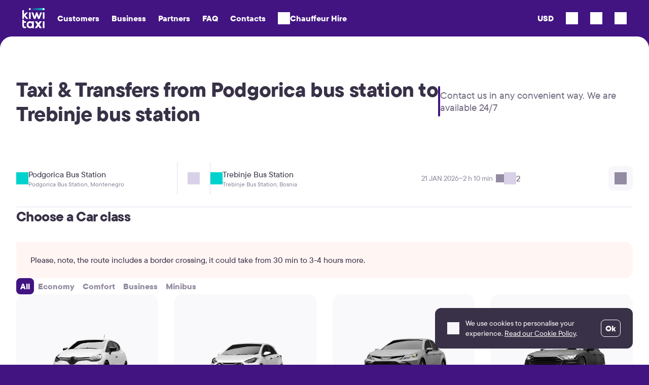

--- FILE ---
content_type: text/html; charset=UTF-8
request_url: https://kiwitaxi.com/en/montenegro/podgorica-bus-station-trebinje-bus-station
body_size: 28359
content:
<!doctype html><html lang="en">
<head>






              <script>(function(w,d,s,l,i){w[l]=w[l]||[];w[l].push({'gtm.start':
  new Date().getTime(),event:'gtm.js'});var f=d.getElementsByTagName(s)[0],
  j=d.createElement(s),dl=l!='dataLayer'?'&l='+l:'';j.async=true;j.src=
  'https://www.googletagmanager.com/gtm.js?id='+i+dl;f.parentNode.insertBefore(j,f);
  })(window,document,'script','dataLayer','GTM-MH2RXBQ');</script>
  
  
<meta charset="utf-8"><script type="text/javascript">(window.NREUM||(NREUM={})).init={ajax:{deny_list:["bam.nr-data.net"]},feature_flags:["soft_nav"]};(window.NREUM||(NREUM={})).loader_config={licenseKey:"0c1810cf74",applicationID:"61419805",browserID:"61541645"};;/*! For license information please see nr-loader-rum-1.308.0.min.js.LICENSE.txt */
(()=>{var e,t,r={163:(e,t,r)=>{"use strict";r.d(t,{j:()=>E});var n=r(384),i=r(1741);var a=r(2555);r(860).K7.genericEvents;const s="experimental.resources",o="register",c=e=>{if(!e||"string"!=typeof e)return!1;try{document.createDocumentFragment().querySelector(e)}catch{return!1}return!0};var d=r(2614),u=r(944),l=r(8122);const f="[data-nr-mask]",g=e=>(0,l.a)(e,(()=>{const e={feature_flags:[],experimental:{allow_registered_children:!1,resources:!1},mask_selector:"*",block_selector:"[data-nr-block]",mask_input_options:{color:!1,date:!1,"datetime-local":!1,email:!1,month:!1,number:!1,range:!1,search:!1,tel:!1,text:!1,time:!1,url:!1,week:!1,textarea:!1,select:!1,password:!0}};return{ajax:{deny_list:void 0,block_internal:!0,enabled:!0,autoStart:!0},api:{get allow_registered_children(){return e.feature_flags.includes(o)||e.experimental.allow_registered_children},set allow_registered_children(t){e.experimental.allow_registered_children=t},duplicate_registered_data:!1},browser_consent_mode:{enabled:!1},distributed_tracing:{enabled:void 0,exclude_newrelic_header:void 0,cors_use_newrelic_header:void 0,cors_use_tracecontext_headers:void 0,allowed_origins:void 0},get feature_flags(){return e.feature_flags},set feature_flags(t){e.feature_flags=t},generic_events:{enabled:!0,autoStart:!0},harvest:{interval:30},jserrors:{enabled:!0,autoStart:!0},logging:{enabled:!0,autoStart:!0},metrics:{enabled:!0,autoStart:!0},obfuscate:void 0,page_action:{enabled:!0},page_view_event:{enabled:!0,autoStart:!0},page_view_timing:{enabled:!0,autoStart:!0},performance:{capture_marks:!1,capture_measures:!1,capture_detail:!0,resources:{get enabled(){return e.feature_flags.includes(s)||e.experimental.resources},set enabled(t){e.experimental.resources=t},asset_types:[],first_party_domains:[],ignore_newrelic:!0}},privacy:{cookies_enabled:!0},proxy:{assets:void 0,beacon:void 0},session:{expiresMs:d.wk,inactiveMs:d.BB},session_replay:{autoStart:!0,enabled:!1,preload:!1,sampling_rate:10,error_sampling_rate:100,collect_fonts:!1,inline_images:!1,fix_stylesheets:!0,mask_all_inputs:!0,get mask_text_selector(){return e.mask_selector},set mask_text_selector(t){c(t)?e.mask_selector="".concat(t,",").concat(f):""===t||null===t?e.mask_selector=f:(0,u.R)(5,t)},get block_class(){return"nr-block"},get ignore_class(){return"nr-ignore"},get mask_text_class(){return"nr-mask"},get block_selector(){return e.block_selector},set block_selector(t){c(t)?e.block_selector+=",".concat(t):""!==t&&(0,u.R)(6,t)},get mask_input_options(){return e.mask_input_options},set mask_input_options(t){t&&"object"==typeof t?e.mask_input_options={...t,password:!0}:(0,u.R)(7,t)}},session_trace:{enabled:!0,autoStart:!0},soft_navigations:{enabled:!0,autoStart:!0},spa:{enabled:!0,autoStart:!0},ssl:void 0,user_actions:{enabled:!0,elementAttributes:["id","className","tagName","type"]}}})());var p=r(6154),m=r(9324);let h=0;const v={buildEnv:m.F3,distMethod:m.Xs,version:m.xv,originTime:p.WN},b={consented:!1},y={appMetadata:{},get consented(){return this.session?.state?.consent||b.consented},set consented(e){b.consented=e},customTransaction:void 0,denyList:void 0,disabled:!1,harvester:void 0,isolatedBacklog:!1,isRecording:!1,loaderType:void 0,maxBytes:3e4,obfuscator:void 0,onerror:void 0,ptid:void 0,releaseIds:{},session:void 0,timeKeeper:void 0,registeredEntities:[],jsAttributesMetadata:{bytes:0},get harvestCount(){return++h}},_=e=>{const t=(0,l.a)(e,y),r=Object.keys(v).reduce((e,t)=>(e[t]={value:v[t],writable:!1,configurable:!0,enumerable:!0},e),{});return Object.defineProperties(t,r)};var w=r(5701);const x=e=>{const t=e.startsWith("http");e+="/",r.p=t?e:"https://"+e};var R=r(7836),k=r(3241);const A={accountID:void 0,trustKey:void 0,agentID:void 0,licenseKey:void 0,applicationID:void 0,xpid:void 0},S=e=>(0,l.a)(e,A),T=new Set;function E(e,t={},r,s){let{init:o,info:c,loader_config:d,runtime:u={},exposed:l=!0}=t;if(!c){const e=(0,n.pV)();o=e.init,c=e.info,d=e.loader_config}e.init=g(o||{}),e.loader_config=S(d||{}),c.jsAttributes??={},p.bv&&(c.jsAttributes.isWorker=!0),e.info=(0,a.D)(c);const f=e.init,m=[c.beacon,c.errorBeacon];T.has(e.agentIdentifier)||(f.proxy.assets&&(x(f.proxy.assets),m.push(f.proxy.assets)),f.proxy.beacon&&m.push(f.proxy.beacon),e.beacons=[...m],function(e){const t=(0,n.pV)();Object.getOwnPropertyNames(i.W.prototype).forEach(r=>{const n=i.W.prototype[r];if("function"!=typeof n||"constructor"===n)return;let a=t[r];e[r]&&!1!==e.exposed&&"micro-agent"!==e.runtime?.loaderType&&(t[r]=(...t)=>{const n=e[r](...t);return a?a(...t):n})})}(e),(0,n.US)("activatedFeatures",w.B)),u.denyList=[...f.ajax.deny_list||[],...f.ajax.block_internal?m:[]],u.ptid=e.agentIdentifier,u.loaderType=r,e.runtime=_(u),T.has(e.agentIdentifier)||(e.ee=R.ee.get(e.agentIdentifier),e.exposed=l,(0,k.W)({agentIdentifier:e.agentIdentifier,drained:!!w.B?.[e.agentIdentifier],type:"lifecycle",name:"initialize",feature:void 0,data:e.config})),T.add(e.agentIdentifier)}},384:(e,t,r)=>{"use strict";r.d(t,{NT:()=>s,US:()=>u,Zm:()=>o,bQ:()=>d,dV:()=>c,pV:()=>l});var n=r(6154),i=r(1863),a=r(1910);const s={beacon:"bam.nr-data.net",errorBeacon:"bam.nr-data.net"};function o(){return n.gm.NREUM||(n.gm.NREUM={}),void 0===n.gm.newrelic&&(n.gm.newrelic=n.gm.NREUM),n.gm.NREUM}function c(){let e=o();return e.o||(e.o={ST:n.gm.setTimeout,SI:n.gm.setImmediate||n.gm.setInterval,CT:n.gm.clearTimeout,XHR:n.gm.XMLHttpRequest,REQ:n.gm.Request,EV:n.gm.Event,PR:n.gm.Promise,MO:n.gm.MutationObserver,FETCH:n.gm.fetch,WS:n.gm.WebSocket},(0,a.i)(...Object.values(e.o))),e}function d(e,t){let r=o();r.initializedAgents??={},t.initializedAt={ms:(0,i.t)(),date:new Date},r.initializedAgents[e]=t}function u(e,t){o()[e]=t}function l(){return function(){let e=o();const t=e.info||{};e.info={beacon:s.beacon,errorBeacon:s.errorBeacon,...t}}(),function(){let e=o();const t=e.init||{};e.init={...t}}(),c(),function(){let e=o();const t=e.loader_config||{};e.loader_config={...t}}(),o()}},782:(e,t,r)=>{"use strict";r.d(t,{T:()=>n});const n=r(860).K7.pageViewTiming},860:(e,t,r)=>{"use strict";r.d(t,{$J:()=>u,K7:()=>c,P3:()=>d,XX:()=>i,Yy:()=>o,df:()=>a,qY:()=>n,v4:()=>s});const n="events",i="jserrors",a="browser/blobs",s="rum",o="browser/logs",c={ajax:"ajax",genericEvents:"generic_events",jserrors:i,logging:"logging",metrics:"metrics",pageAction:"page_action",pageViewEvent:"page_view_event",pageViewTiming:"page_view_timing",sessionReplay:"session_replay",sessionTrace:"session_trace",softNav:"soft_navigations",spa:"spa"},d={[c.pageViewEvent]:1,[c.pageViewTiming]:2,[c.metrics]:3,[c.jserrors]:4,[c.spa]:5,[c.ajax]:6,[c.sessionTrace]:7,[c.softNav]:8,[c.sessionReplay]:9,[c.logging]:10,[c.genericEvents]:11},u={[c.pageViewEvent]:s,[c.pageViewTiming]:n,[c.ajax]:n,[c.spa]:n,[c.softNav]:n,[c.metrics]:i,[c.jserrors]:i,[c.sessionTrace]:a,[c.sessionReplay]:a,[c.logging]:o,[c.genericEvents]:"ins"}},944:(e,t,r)=>{"use strict";r.d(t,{R:()=>i});var n=r(3241);function i(e,t){"function"==typeof console.debug&&(console.debug("New Relic Warning: https://github.com/newrelic/newrelic-browser-agent/blob/main/docs/warning-codes.md#".concat(e),t),(0,n.W)({agentIdentifier:null,drained:null,type:"data",name:"warn",feature:"warn",data:{code:e,secondary:t}}))}},1687:(e,t,r)=>{"use strict";r.d(t,{Ak:()=>d,Ze:()=>f,x3:()=>u});var n=r(3241),i=r(7836),a=r(3606),s=r(860),o=r(2646);const c={};function d(e,t){const r={staged:!1,priority:s.P3[t]||0};l(e),c[e].get(t)||c[e].set(t,r)}function u(e,t){e&&c[e]&&(c[e].get(t)&&c[e].delete(t),p(e,t,!1),c[e].size&&g(e))}function l(e){if(!e)throw new Error("agentIdentifier required");c[e]||(c[e]=new Map)}function f(e="",t="feature",r=!1){if(l(e),!e||!c[e].get(t)||r)return p(e,t);c[e].get(t).staged=!0,g(e)}function g(e){const t=Array.from(c[e]);t.every(([e,t])=>t.staged)&&(t.sort((e,t)=>e[1].priority-t[1].priority),t.forEach(([t])=>{c[e].delete(t),p(e,t)}))}function p(e,t,r=!0){const s=e?i.ee.get(e):i.ee,c=a.i.handlers;if(!s.aborted&&s.backlog&&c){if((0,n.W)({agentIdentifier:e,type:"lifecycle",name:"drain",feature:t}),r){const e=s.backlog[t],r=c[t];if(r){for(let t=0;e&&t<e.length;++t)m(e[t],r);Object.entries(r).forEach(([e,t])=>{Object.values(t||{}).forEach(t=>{t[0]?.on&&t[0]?.context()instanceof o.y&&t[0].on(e,t[1])})})}}s.isolatedBacklog||delete c[t],s.backlog[t]=null,s.emit("drain-"+t,[])}}function m(e,t){var r=e[1];Object.values(t[r]||{}).forEach(t=>{var r=e[0];if(t[0]===r){var n=t[1],i=e[3],a=e[2];n.apply(i,a)}})}},1738:(e,t,r)=>{"use strict";r.d(t,{U:()=>g,Y:()=>f});var n=r(3241),i=r(9908),a=r(1863),s=r(944),o=r(5701),c=r(3969),d=r(8362),u=r(860),l=r(4261);function f(e,t,r,a){const f=a||r;!f||f[e]&&f[e]!==d.d.prototype[e]||(f[e]=function(){(0,i.p)(c.xV,["API/"+e+"/called"],void 0,u.K7.metrics,r.ee),(0,n.W)({agentIdentifier:r.agentIdentifier,drained:!!o.B?.[r.agentIdentifier],type:"data",name:"api",feature:l.Pl+e,data:{}});try{return t.apply(this,arguments)}catch(e){(0,s.R)(23,e)}})}function g(e,t,r,n,s){const o=e.info;null===r?delete o.jsAttributes[t]:o.jsAttributes[t]=r,(s||null===r)&&(0,i.p)(l.Pl+n,[(0,a.t)(),t,r],void 0,"session",e.ee)}},1741:(e,t,r)=>{"use strict";r.d(t,{W:()=>a});var n=r(944),i=r(4261);class a{#e(e,...t){if(this[e]!==a.prototype[e])return this[e](...t);(0,n.R)(35,e)}addPageAction(e,t){return this.#e(i.hG,e,t)}register(e){return this.#e(i.eY,e)}recordCustomEvent(e,t){return this.#e(i.fF,e,t)}setPageViewName(e,t){return this.#e(i.Fw,e,t)}setCustomAttribute(e,t,r){return this.#e(i.cD,e,t,r)}noticeError(e,t){return this.#e(i.o5,e,t)}setUserId(e,t=!1){return this.#e(i.Dl,e,t)}setApplicationVersion(e){return this.#e(i.nb,e)}setErrorHandler(e){return this.#e(i.bt,e)}addRelease(e,t){return this.#e(i.k6,e,t)}log(e,t){return this.#e(i.$9,e,t)}start(){return this.#e(i.d3)}finished(e){return this.#e(i.BL,e)}recordReplay(){return this.#e(i.CH)}pauseReplay(){return this.#e(i.Tb)}addToTrace(e){return this.#e(i.U2,e)}setCurrentRouteName(e){return this.#e(i.PA,e)}interaction(e){return this.#e(i.dT,e)}wrapLogger(e,t,r){return this.#e(i.Wb,e,t,r)}measure(e,t){return this.#e(i.V1,e,t)}consent(e){return this.#e(i.Pv,e)}}},1863:(e,t,r)=>{"use strict";function n(){return Math.floor(performance.now())}r.d(t,{t:()=>n})},1910:(e,t,r)=>{"use strict";r.d(t,{i:()=>a});var n=r(944);const i=new Map;function a(...e){return e.every(e=>{if(i.has(e))return i.get(e);const t="function"==typeof e?e.toString():"",r=t.includes("[native code]"),a=t.includes("nrWrapper");return r||a||(0,n.R)(64,e?.name||t),i.set(e,r),r})}},2555:(e,t,r)=>{"use strict";r.d(t,{D:()=>o,f:()=>s});var n=r(384),i=r(8122);const a={beacon:n.NT.beacon,errorBeacon:n.NT.errorBeacon,licenseKey:void 0,applicationID:void 0,sa:void 0,queueTime:void 0,applicationTime:void 0,ttGuid:void 0,user:void 0,account:void 0,product:void 0,extra:void 0,jsAttributes:{},userAttributes:void 0,atts:void 0,transactionName:void 0,tNamePlain:void 0};function s(e){try{return!!e.licenseKey&&!!e.errorBeacon&&!!e.applicationID}catch(e){return!1}}const o=e=>(0,i.a)(e,a)},2614:(e,t,r)=>{"use strict";r.d(t,{BB:()=>s,H3:()=>n,g:()=>d,iL:()=>c,tS:()=>o,uh:()=>i,wk:()=>a});const n="NRBA",i="SESSION",a=144e5,s=18e5,o={STARTED:"session-started",PAUSE:"session-pause",RESET:"session-reset",RESUME:"session-resume",UPDATE:"session-update"},c={SAME_TAB:"same-tab",CROSS_TAB:"cross-tab"},d={OFF:0,FULL:1,ERROR:2}},2646:(e,t,r)=>{"use strict";r.d(t,{y:()=>n});class n{constructor(e){this.contextId=e}}},2843:(e,t,r)=>{"use strict";r.d(t,{G:()=>a,u:()=>i});var n=r(3878);function i(e,t=!1,r,i){(0,n.DD)("visibilitychange",function(){if(t)return void("hidden"===document.visibilityState&&e());e(document.visibilityState)},r,i)}function a(e,t,r){(0,n.sp)("pagehide",e,t,r)}},3241:(e,t,r)=>{"use strict";r.d(t,{W:()=>a});var n=r(6154);const i="newrelic";function a(e={}){try{n.gm.dispatchEvent(new CustomEvent(i,{detail:e}))}catch(e){}}},3606:(e,t,r)=>{"use strict";r.d(t,{i:()=>a});var n=r(9908);a.on=s;var i=a.handlers={};function a(e,t,r,a){s(a||n.d,i,e,t,r)}function s(e,t,r,i,a){a||(a="feature"),e||(e=n.d);var s=t[a]=t[a]||{};(s[r]=s[r]||[]).push([e,i])}},3878:(e,t,r)=>{"use strict";function n(e,t){return{capture:e,passive:!1,signal:t}}function i(e,t,r=!1,i){window.addEventListener(e,t,n(r,i))}function a(e,t,r=!1,i){document.addEventListener(e,t,n(r,i))}r.d(t,{DD:()=>a,jT:()=>n,sp:()=>i})},3969:(e,t,r)=>{"use strict";r.d(t,{TZ:()=>n,XG:()=>o,rs:()=>i,xV:()=>s,z_:()=>a});const n=r(860).K7.metrics,i="sm",a="cm",s="storeSupportabilityMetrics",o="storeEventMetrics"},4234:(e,t,r)=>{"use strict";r.d(t,{W:()=>a});var n=r(7836),i=r(1687);class a{constructor(e,t){this.agentIdentifier=e,this.ee=n.ee.get(e),this.featureName=t,this.blocked=!1}deregisterDrain(){(0,i.x3)(this.agentIdentifier,this.featureName)}}},4261:(e,t,r)=>{"use strict";r.d(t,{$9:()=>d,BL:()=>o,CH:()=>g,Dl:()=>_,Fw:()=>y,PA:()=>h,Pl:()=>n,Pv:()=>k,Tb:()=>l,U2:()=>a,V1:()=>R,Wb:()=>x,bt:()=>b,cD:()=>v,d3:()=>w,dT:()=>c,eY:()=>p,fF:()=>f,hG:()=>i,k6:()=>s,nb:()=>m,o5:()=>u});const n="api-",i="addPageAction",a="addToTrace",s="addRelease",o="finished",c="interaction",d="log",u="noticeError",l="pauseReplay",f="recordCustomEvent",g="recordReplay",p="register",m="setApplicationVersion",h="setCurrentRouteName",v="setCustomAttribute",b="setErrorHandler",y="setPageViewName",_="setUserId",w="start",x="wrapLogger",R="measure",k="consent"},5289:(e,t,r)=>{"use strict";r.d(t,{GG:()=>s,Qr:()=>c,sB:()=>o});var n=r(3878),i=r(6389);function a(){return"undefined"==typeof document||"complete"===document.readyState}function s(e,t){if(a())return e();const r=(0,i.J)(e),s=setInterval(()=>{a()&&(clearInterval(s),r())},500);(0,n.sp)("load",r,t)}function o(e){if(a())return e();(0,n.DD)("DOMContentLoaded",e)}function c(e){if(a())return e();(0,n.sp)("popstate",e)}},5607:(e,t,r)=>{"use strict";r.d(t,{W:()=>n});const n=(0,r(9566).bz)()},5701:(e,t,r)=>{"use strict";r.d(t,{B:()=>a,t:()=>s});var n=r(3241);const i=new Set,a={};function s(e,t){const r=t.agentIdentifier;a[r]??={},e&&"object"==typeof e&&(i.has(r)||(t.ee.emit("rumresp",[e]),a[r]=e,i.add(r),(0,n.W)({agentIdentifier:r,loaded:!0,drained:!0,type:"lifecycle",name:"load",feature:void 0,data:e})))}},6154:(e,t,r)=>{"use strict";r.d(t,{OF:()=>c,RI:()=>i,WN:()=>u,bv:()=>a,eN:()=>l,gm:()=>s,mw:()=>o,sb:()=>d});var n=r(1863);const i="undefined"!=typeof window&&!!window.document,a="undefined"!=typeof WorkerGlobalScope&&("undefined"!=typeof self&&self instanceof WorkerGlobalScope&&self.navigator instanceof WorkerNavigator||"undefined"!=typeof globalThis&&globalThis instanceof WorkerGlobalScope&&globalThis.navigator instanceof WorkerNavigator),s=i?window:"undefined"!=typeof WorkerGlobalScope&&("undefined"!=typeof self&&self instanceof WorkerGlobalScope&&self||"undefined"!=typeof globalThis&&globalThis instanceof WorkerGlobalScope&&globalThis),o=Boolean("hidden"===s?.document?.visibilityState),c=/iPad|iPhone|iPod/.test(s.navigator?.userAgent),d=c&&"undefined"==typeof SharedWorker,u=((()=>{const e=s.navigator?.userAgent?.match(/Firefox[/\s](\d+\.\d+)/);Array.isArray(e)&&e.length>=2&&e[1]})(),Date.now()-(0,n.t)()),l=()=>"undefined"!=typeof PerformanceNavigationTiming&&s?.performance?.getEntriesByType("navigation")?.[0]?.responseStart},6389:(e,t,r)=>{"use strict";function n(e,t=500,r={}){const n=r?.leading||!1;let i;return(...r)=>{n&&void 0===i&&(e.apply(this,r),i=setTimeout(()=>{i=clearTimeout(i)},t)),n||(clearTimeout(i),i=setTimeout(()=>{e.apply(this,r)},t))}}function i(e){let t=!1;return(...r)=>{t||(t=!0,e.apply(this,r))}}r.d(t,{J:()=>i,s:()=>n})},6630:(e,t,r)=>{"use strict";r.d(t,{T:()=>n});const n=r(860).K7.pageViewEvent},7699:(e,t,r)=>{"use strict";r.d(t,{It:()=>a,KC:()=>o,No:()=>i,qh:()=>s});var n=r(860);const i=16e3,a=1e6,s="SESSION_ERROR",o={[n.K7.logging]:!0,[n.K7.genericEvents]:!1,[n.K7.jserrors]:!1,[n.K7.ajax]:!1}},7836:(e,t,r)=>{"use strict";r.d(t,{P:()=>o,ee:()=>c});var n=r(384),i=r(8990),a=r(2646),s=r(5607);const o="nr@context:".concat(s.W),c=function e(t,r){var n={},s={},u={},l=!1;try{l=16===r.length&&d.initializedAgents?.[r]?.runtime.isolatedBacklog}catch(e){}var f={on:p,addEventListener:p,removeEventListener:function(e,t){var r=n[e];if(!r)return;for(var i=0;i<r.length;i++)r[i]===t&&r.splice(i,1)},emit:function(e,r,n,i,a){!1!==a&&(a=!0);if(c.aborted&&!i)return;t&&a&&t.emit(e,r,n);var o=g(n);m(e).forEach(e=>{e.apply(o,r)});var d=v()[s[e]];d&&d.push([f,e,r,o]);return o},get:h,listeners:m,context:g,buffer:function(e,t){const r=v();if(t=t||"feature",f.aborted)return;Object.entries(e||{}).forEach(([e,n])=>{s[n]=t,t in r||(r[t]=[])})},abort:function(){f._aborted=!0,Object.keys(f.backlog).forEach(e=>{delete f.backlog[e]})},isBuffering:function(e){return!!v()[s[e]]},debugId:r,backlog:l?{}:t&&"object"==typeof t.backlog?t.backlog:{},isolatedBacklog:l};return Object.defineProperty(f,"aborted",{get:()=>{let e=f._aborted||!1;return e||(t&&(e=t.aborted),e)}}),f;function g(e){return e&&e instanceof a.y?e:e?(0,i.I)(e,o,()=>new a.y(o)):new a.y(o)}function p(e,t){n[e]=m(e).concat(t)}function m(e){return n[e]||[]}function h(t){return u[t]=u[t]||e(f,t)}function v(){return f.backlog}}(void 0,"globalEE"),d=(0,n.Zm)();d.ee||(d.ee=c)},8122:(e,t,r)=>{"use strict";r.d(t,{a:()=>i});var n=r(944);function i(e,t){try{if(!e||"object"!=typeof e)return(0,n.R)(3);if(!t||"object"!=typeof t)return(0,n.R)(4);const r=Object.create(Object.getPrototypeOf(t),Object.getOwnPropertyDescriptors(t)),a=0===Object.keys(r).length?e:r;for(let s in a)if(void 0!==e[s])try{if(null===e[s]){r[s]=null;continue}Array.isArray(e[s])&&Array.isArray(t[s])?r[s]=Array.from(new Set([...e[s],...t[s]])):"object"==typeof e[s]&&"object"==typeof t[s]?r[s]=i(e[s],t[s]):r[s]=e[s]}catch(e){r[s]||(0,n.R)(1,e)}return r}catch(e){(0,n.R)(2,e)}}},8362:(e,t,r)=>{"use strict";r.d(t,{d:()=>a});var n=r(9566),i=r(1741);class a extends i.W{agentIdentifier=(0,n.LA)(16)}},8374:(e,t,r)=>{r.nc=(()=>{try{return document?.currentScript?.nonce}catch(e){}return""})()},8990:(e,t,r)=>{"use strict";r.d(t,{I:()=>i});var n=Object.prototype.hasOwnProperty;function i(e,t,r){if(n.call(e,t))return e[t];var i=r();if(Object.defineProperty&&Object.keys)try{return Object.defineProperty(e,t,{value:i,writable:!0,enumerable:!1}),i}catch(e){}return e[t]=i,i}},9324:(e,t,r)=>{"use strict";r.d(t,{F3:()=>i,Xs:()=>a,xv:()=>n});const n="1.308.0",i="PROD",a="CDN"},9566:(e,t,r)=>{"use strict";r.d(t,{LA:()=>o,bz:()=>s});var n=r(6154);const i="xxxxxxxx-xxxx-4xxx-yxxx-xxxxxxxxxxxx";function a(e,t){return e?15&e[t]:16*Math.random()|0}function s(){const e=n.gm?.crypto||n.gm?.msCrypto;let t,r=0;return e&&e.getRandomValues&&(t=e.getRandomValues(new Uint8Array(30))),i.split("").map(e=>"x"===e?a(t,r++).toString(16):"y"===e?(3&a()|8).toString(16):e).join("")}function o(e){const t=n.gm?.crypto||n.gm?.msCrypto;let r,i=0;t&&t.getRandomValues&&(r=t.getRandomValues(new Uint8Array(e)));const s=[];for(var o=0;o<e;o++)s.push(a(r,i++).toString(16));return s.join("")}},9908:(e,t,r)=>{"use strict";r.d(t,{d:()=>n,p:()=>i});var n=r(7836).ee.get("handle");function i(e,t,r,i,a){a?(a.buffer([e],i),a.emit(e,t,r)):(n.buffer([e],i),n.emit(e,t,r))}}},n={};function i(e){var t=n[e];if(void 0!==t)return t.exports;var a=n[e]={exports:{}};return r[e](a,a.exports,i),a.exports}i.m=r,i.d=(e,t)=>{for(var r in t)i.o(t,r)&&!i.o(e,r)&&Object.defineProperty(e,r,{enumerable:!0,get:t[r]})},i.f={},i.e=e=>Promise.all(Object.keys(i.f).reduce((t,r)=>(i.f[r](e,t),t),[])),i.u=e=>"nr-rum-1.308.0.min.js",i.o=(e,t)=>Object.prototype.hasOwnProperty.call(e,t),e={},t="NRBA-1.308.0.PROD:",i.l=(r,n,a,s)=>{if(e[r])e[r].push(n);else{var o,c;if(void 0!==a)for(var d=document.getElementsByTagName("script"),u=0;u<d.length;u++){var l=d[u];if(l.getAttribute("src")==r||l.getAttribute("data-webpack")==t+a){o=l;break}}if(!o){c=!0;var f={296:"sha512-+MIMDsOcckGXa1EdWHqFNv7P+JUkd5kQwCBr3KE6uCvnsBNUrdSt4a/3/L4j4TxtnaMNjHpza2/erNQbpacJQA=="};(o=document.createElement("script")).charset="utf-8",i.nc&&o.setAttribute("nonce",i.nc),o.setAttribute("data-webpack",t+a),o.src=r,0!==o.src.indexOf(window.location.origin+"/")&&(o.crossOrigin="anonymous"),f[s]&&(o.integrity=f[s])}e[r]=[n];var g=(t,n)=>{o.onerror=o.onload=null,clearTimeout(p);var i=e[r];if(delete e[r],o.parentNode&&o.parentNode.removeChild(o),i&&i.forEach(e=>e(n)),t)return t(n)},p=setTimeout(g.bind(null,void 0,{type:"timeout",target:o}),12e4);o.onerror=g.bind(null,o.onerror),o.onload=g.bind(null,o.onload),c&&document.head.appendChild(o)}},i.r=e=>{"undefined"!=typeof Symbol&&Symbol.toStringTag&&Object.defineProperty(e,Symbol.toStringTag,{value:"Module"}),Object.defineProperty(e,"__esModule",{value:!0})},i.p="https://js-agent.newrelic.com/",(()=>{var e={374:0,840:0};i.f.j=(t,r)=>{var n=i.o(e,t)?e[t]:void 0;if(0!==n)if(n)r.push(n[2]);else{var a=new Promise((r,i)=>n=e[t]=[r,i]);r.push(n[2]=a);var s=i.p+i.u(t),o=new Error;i.l(s,r=>{if(i.o(e,t)&&(0!==(n=e[t])&&(e[t]=void 0),n)){var a=r&&("load"===r.type?"missing":r.type),s=r&&r.target&&r.target.src;o.message="Loading chunk "+t+" failed: ("+a+": "+s+")",o.name="ChunkLoadError",o.type=a,o.request=s,n[1](o)}},"chunk-"+t,t)}};var t=(t,r)=>{var n,a,[s,o,c]=r,d=0;if(s.some(t=>0!==e[t])){for(n in o)i.o(o,n)&&(i.m[n]=o[n]);if(c)c(i)}for(t&&t(r);d<s.length;d++)a=s[d],i.o(e,a)&&e[a]&&e[a][0](),e[a]=0},r=self["webpackChunk:NRBA-1.308.0.PROD"]=self["webpackChunk:NRBA-1.308.0.PROD"]||[];r.forEach(t.bind(null,0)),r.push=t.bind(null,r.push.bind(r))})(),(()=>{"use strict";i(8374);var e=i(8362),t=i(860);const r=Object.values(t.K7);var n=i(163);var a=i(9908),s=i(1863),o=i(4261),c=i(1738);var d=i(1687),u=i(4234),l=i(5289),f=i(6154),g=i(944),p=i(384);const m=e=>f.RI&&!0===e?.privacy.cookies_enabled;function h(e){return!!(0,p.dV)().o.MO&&m(e)&&!0===e?.session_trace.enabled}var v=i(6389),b=i(7699);class y extends u.W{constructor(e,t){super(e.agentIdentifier,t),this.agentRef=e,this.abortHandler=void 0,this.featAggregate=void 0,this.loadedSuccessfully=void 0,this.onAggregateImported=new Promise(e=>{this.loadedSuccessfully=e}),this.deferred=Promise.resolve(),!1===e.init[this.featureName].autoStart?this.deferred=new Promise((t,r)=>{this.ee.on("manual-start-all",(0,v.J)(()=>{(0,d.Ak)(e.agentIdentifier,this.featureName),t()}))}):(0,d.Ak)(e.agentIdentifier,t)}importAggregator(e,t,r={}){if(this.featAggregate)return;const n=async()=>{let n;await this.deferred;try{if(m(e.init)){const{setupAgentSession:t}=await i.e(296).then(i.bind(i,3305));n=t(e)}}catch(e){(0,g.R)(20,e),this.ee.emit("internal-error",[e]),(0,a.p)(b.qh,[e],void 0,this.featureName,this.ee)}try{if(!this.#t(this.featureName,n,e.init))return(0,d.Ze)(this.agentIdentifier,this.featureName),void this.loadedSuccessfully(!1);const{Aggregate:i}=await t();this.featAggregate=new i(e,r),e.runtime.harvester.initializedAggregates.push(this.featAggregate),this.loadedSuccessfully(!0)}catch(e){(0,g.R)(34,e),this.abortHandler?.(),(0,d.Ze)(this.agentIdentifier,this.featureName,!0),this.loadedSuccessfully(!1),this.ee&&this.ee.abort()}};f.RI?(0,l.GG)(()=>n(),!0):n()}#t(e,r,n){if(this.blocked)return!1;switch(e){case t.K7.sessionReplay:return h(n)&&!!r;case t.K7.sessionTrace:return!!r;default:return!0}}}var _=i(6630),w=i(2614),x=i(3241);class R extends y{static featureName=_.T;constructor(e){var t;super(e,_.T),this.setupInspectionEvents(e.agentIdentifier),t=e,(0,c.Y)(o.Fw,function(e,r){"string"==typeof e&&("/"!==e.charAt(0)&&(e="/"+e),t.runtime.customTransaction=(r||"http://custom.transaction")+e,(0,a.p)(o.Pl+o.Fw,[(0,s.t)()],void 0,void 0,t.ee))},t),this.importAggregator(e,()=>i.e(296).then(i.bind(i,3943)))}setupInspectionEvents(e){const t=(t,r)=>{t&&(0,x.W)({agentIdentifier:e,timeStamp:t.timeStamp,loaded:"complete"===t.target.readyState,type:"window",name:r,data:t.target.location+""})};(0,l.sB)(e=>{t(e,"DOMContentLoaded")}),(0,l.GG)(e=>{t(e,"load")}),(0,l.Qr)(e=>{t(e,"navigate")}),this.ee.on(w.tS.UPDATE,(t,r)=>{(0,x.W)({agentIdentifier:e,type:"lifecycle",name:"session",data:r})})}}class k extends e.d{constructor(e){var t;(super(),f.gm)?(this.features={},(0,p.bQ)(this.agentIdentifier,this),this.desiredFeatures=new Set(e.features||[]),this.desiredFeatures.add(R),(0,n.j)(this,e,e.loaderType||"agent"),t=this,(0,c.Y)(o.cD,function(e,r,n=!1){if("string"==typeof e){if(["string","number","boolean"].includes(typeof r)||null===r)return(0,c.U)(t,e,r,o.cD,n);(0,g.R)(40,typeof r)}else(0,g.R)(39,typeof e)},t),function(e){(0,c.Y)(o.Dl,function(t,r=!1){if("string"!=typeof t&&null!==t)return void(0,g.R)(41,typeof t);const n=e.info.jsAttributes["enduser.id"];r&&null!=n&&n!==t?(0,a.p)(o.Pl+"setUserIdAndResetSession",[t],void 0,"session",e.ee):(0,c.U)(e,"enduser.id",t,o.Dl,!0)},e)}(this),function(e){(0,c.Y)(o.nb,function(t){if("string"==typeof t||null===t)return(0,c.U)(e,"application.version",t,o.nb,!1);(0,g.R)(42,typeof t)},e)}(this),function(e){(0,c.Y)(o.d3,function(){e.ee.emit("manual-start-all")},e)}(this),function(e){(0,c.Y)(o.Pv,function(t=!0){if("boolean"==typeof t){if((0,a.p)(o.Pl+o.Pv,[t],void 0,"session",e.ee),e.runtime.consented=t,t){const t=e.features.page_view_event;t.onAggregateImported.then(e=>{const r=t.featAggregate;e&&!r.sentRum&&r.sendRum()})}}else(0,g.R)(65,typeof t)},e)}(this),this.run()):(0,g.R)(21)}get config(){return{info:this.info,init:this.init,loader_config:this.loader_config,runtime:this.runtime}}get api(){return this}run(){try{const e=function(e){const t={};return r.forEach(r=>{t[r]=!!e[r]?.enabled}),t}(this.init),n=[...this.desiredFeatures];n.sort((e,r)=>t.P3[e.featureName]-t.P3[r.featureName]),n.forEach(r=>{if(!e[r.featureName]&&r.featureName!==t.K7.pageViewEvent)return;if(r.featureName===t.K7.spa)return void(0,g.R)(67);const n=function(e){switch(e){case t.K7.ajax:return[t.K7.jserrors];case t.K7.sessionTrace:return[t.K7.ajax,t.K7.pageViewEvent];case t.K7.sessionReplay:return[t.K7.sessionTrace];case t.K7.pageViewTiming:return[t.K7.pageViewEvent];default:return[]}}(r.featureName).filter(e=>!(e in this.features));n.length>0&&(0,g.R)(36,{targetFeature:r.featureName,missingDependencies:n}),this.features[r.featureName]=new r(this)})}catch(e){(0,g.R)(22,e);for(const e in this.features)this.features[e].abortHandler?.();const t=(0,p.Zm)();delete t.initializedAgents[this.agentIdentifier]?.features,delete this.sharedAggregator;return t.ee.get(this.agentIdentifier).abort(),!1}}}var A=i(2843),S=i(782);class T extends y{static featureName=S.T;constructor(e){super(e,S.T),f.RI&&((0,A.u)(()=>(0,a.p)("docHidden",[(0,s.t)()],void 0,S.T,this.ee),!0),(0,A.G)(()=>(0,a.p)("winPagehide",[(0,s.t)()],void 0,S.T,this.ee)),this.importAggregator(e,()=>i.e(296).then(i.bind(i,2117))))}}var E=i(3969);class I extends y{static featureName=E.TZ;constructor(e){super(e,E.TZ),f.RI&&document.addEventListener("securitypolicyviolation",e=>{(0,a.p)(E.xV,["Generic/CSPViolation/Detected"],void 0,this.featureName,this.ee)}),this.importAggregator(e,()=>i.e(296).then(i.bind(i,9623)))}}new k({features:[R,T,I],loaderType:"lite"})})()})();</script>
<meta name="description" content="Reliable Taxi Transfer from Podgorica bus station to Trebinje bus station with Kiwitaxi. From standard to VIP Transfers. Fast, safe, and affordable. Book now!">
<meta name="keywords" content="Transfer from Podgorica bus station to Trebinje bus station, taxi from Podgorica bus station to Trebinje bus station, advance taxi booking from Podgorica bus station, transfers from Podgorica bus station, how to get to Podgorica bus station, Kiwitaxi, Podgorica bus station to Trebinje bus station">
<meta name="viewport" content="width=device-width, initial-scale=1.0">
            <meta name="robots" content="noindex, nofollow">
  
<meta property="og:image" content="https://ftcdn.kiwitaxi.com/app2/assets/images/landing/cover/share.png">

  <meta name="p:domain_verify" content="4e13bcaf4d6ed140f5c4de23d03a2c3b">
<meta name="google-site-verification" content="JlsdFRZxZY-wXTex4khSBc_VLQxBnbp2YdQHk5zBu8s"><meta name="yandex-verification" content="1732ca6d5c8b3a15">
      <meta name="facebook-domain-verification" content="wq9l3ywxxc8en9xaxti80pnpqf6j2m">
    <meta name="facebook-domain-verification" content="co4qdtfzvi6kl2c189scuoyxojbhgg">
  
<script>(function(w,d,t,r,u){var f,n,i;w[u]=w[u]||[],f=function(){var o={ti:"343076084", enableAutoSpaTracking: true};o.q=w[u],w[u]=new UET(o),w[u].push("pageLoad")},n=d.createElement(t),n.src=r,n.async=1,n.onload=n.onreadystatechange=function(){var s=this.readyState;s&&s!=="loaded"&&s!=="complete"||(f(),n.onload=n.onreadystatechange=null)},i=d.getElementsByTagName(t)[0],i.parentNode.insertBefore(n,i)})(window,document,"script","//bat.bing.com/bat.js","uetq");</script>


<link rel="icon" type="image/png" sizes="128x128" href="https://ftcdn.kiwitaxi.com/app2/assets/favicons/favicon-128.png">
<link rel="icon" type="image/png" sizes="64x64" href="https://ftcdn.kiwitaxi.com/app2/assets/favicons/favicon-64.png">
<link rel="icon" type="image/png" sizes="48x48" href="https://ftcdn.kiwitaxi.com/app2/assets/favicons/favicon-48.png">
<link rel="icon" type="image/png" sizes="32x32" href="https://ftcdn.kiwitaxi.com/app2/assets/favicons/favicon-32.png">
<link rel="icon" type="image/png" sizes="16x16" href="https://ftcdn.kiwitaxi.com/app2/assets/favicons/favicon-16.png">

<link rel="apple-touch-icon" href="https://ftcdn.kiwitaxi.com/app2/assets/favicons/shortcut-icon.png">
<meta name="apple-mobile-web-app-title" content="Kiwitaxi">

<script>
  window.onerror = function (errorMsg, url, lineNumber, lineColumn, errorObject) {
    window.KW_SCRIPT_LOG = window.KW_SCRIPT_LOG || [];
    window.KW_SCRIPT_LOG.push('Error: ' +  errorMsg + ' |URL: ' + url + ' |Message: ' + errorObject.message);
    return false;
  };
</script>

<!--TODO: fonts-preload-->
<link rel="preload" href="https://ftcdn.kiwitaxi.com/app2/assets/fonts/TTCommonsPro-Md.woff2" as="font" crossorigin type="font/woff2">
<link rel="preload" href="https://ftcdn.kiwitaxi.com/app2/assets/fonts/TTCommonsPro-XBd.woff2" as="font" crossorigin type="font/woff2">
<link href="https://csstools.github.io/normalize.css/latest/normalize.css" rel="stylesheet">

        <link rel="preconnect" href="https://ftcdn.kiwitaxi.com">
    <link rel="preload" href="https://ftcdn.kiwitaxi.com/builds/287/app2/assets/styles/./common.439528fd.css" as="style">
    <link rel="stylesheet" href="https://ftcdn.kiwitaxi.com/builds/287/app2/assets/styles/./common.439528fd.css">
  
        <link rel="preconnect" href="https://ftcdn.kiwitaxi.com">
    <link rel="preload" href="https://ftcdn.kiwitaxi.com/builds/287/app2/assets/styles/./search-form.67505e9d.css" as="style">
    <link rel="stylesheet" href="https://ftcdn.kiwitaxi.com/builds/287/app2/assets/styles/./search-form.67505e9d.css">
      <link rel="preconnect" href="https://ftcdn.kiwitaxi.com">
    <link rel="preload" href="https://ftcdn.kiwitaxi.com/builds/287/app2/assets/styles/./route.51da76f0.css" as="style">
    <link rel="stylesheet" href="https://ftcdn.kiwitaxi.com/builds/287/app2/assets/styles/./route.51da76f0.css">
  
  <link href="https://kiwitaxi.com/en/montenegro/podgorica-bus-station-trebinje-bus-station" rel="canonical">

<title>
  Taxi-transfer from Podgorica bus station to Trebinje bus station &amp; fixed price | Kiwitaxi
</title>

        <script type="text/javascript">
        window.dataLayer = window.dataLayer || [];
        window.dataLayer.push({"ecommerce":null});
        window.dataLayer.push({"event":"view_item_list","ecommerce":{"item_list_id":"208390","item_list_name":"Podgorica Bus Station -> Trebinje Bus Station","items":[{"item_name":"Economy","item_category":"Cars"},{"item_name":"Comfort","item_category":"Cars"},{"item_name":"Minibus 7pax","item_category":"Cars"},{"item_name":"Minivan 4pax","item_category":"Cars"},{"item_name":"Micro","item_category":"Cars"},{"item_name":"Business","item_category":"Cars"}]}});
        window.dataLayer.push({"event":"route","country":"Montenegro","region":"Podgorica","typicalroute":208390,"price":[{"class":"ECN","price":165},{"class":"CMT","price":165},{"class":"MB7","price":214},{"class":"MV4","price":197},{"class":"MCR","price":148},{"class":"BSN","price":197}]});
                    
    var pageDataLayer={
      page: []
    };
      </script>

<!-- SEO-STRUCTURED-DATA --><script type="application/ld+json">
{
  "@context": "https://schema.org",
  "@graph": [
    {
        "@type": "Organization",
        "name": "Kiwitaxi",
        "legalName": "IT Travel LP",
        "alternateName": "Kiwitaxi",
        "url": "https://kiwitaxi.com/en",
        "description": "Transfer service for airport and intercity rides worldwide.",
        "logo": {
            "@type": "ImageObject",
            "url": "https://ftcdn.kiwitaxi.com/app2/assets/images/landing/cover/share.png",
            "width": 1200,
            "height": 630,
            "@id": "https://kiwitaxi.com/#logo"
        },
        "email": "support@kiwitaxi.com",
        "telephone": "+44 20 8068 2801",
        "foundingDate": "2012",
        "numberOfEmployees": {
            "@type": "QuantitativeValue",
            "value": 105
        },
        "contactPoint": {
            "@type": "ContactPoint",
            "contactType": "customer support",
            "email": "support@kiwitaxi.com",
            "telephone": "+44 20 8068 2801",
            "availableLanguage": [
                "en"
            ],
            "areaServed": "Worldwide",
            "url": "https://kiwitaxi.com/en/contacts"
        },
        "sameAs": [
            "https://www.facebook.com/kiwitaxi",
            "https://x.com/kiwitaxi",
            "https://www.linkedin.com/company/kiwitaxi/",
            "https://www.instagram.com/kiwitaxi/",
            "https://www.youtube.com/@Kiwitaxi_com",
            "https://www.trustpilot.com/review/kiwitaxi.com",
            "https://www.reviews.io/company-reviews/store/kiwitaxi"
        ],
        "@id": "https://kiwitaxi.com/#org"
    },
    {
        "@type": "WebSite",
        "url": "https://kiwitaxi.com",
        "name": "Kiwitaxi",
        "inLanguage": "en",
        "publisher": {
            "@type": "Organization",
            "@id": "https://kiwitaxi.com/#org"
        },
        "@id": "https://kiwitaxi.com/#website"
    },
    {
        "@type": "WebPage",
        "@id": "https://kiwitaxi.com/en/montenegro/podgorica-bus-station-trebinje-bus-station#webpage",
        "url": "https://kiwitaxi.com/en/montenegro/podgorica-bus-station-trebinje-bus-station",
        "inLanguage": "en",
        "name": "Taxi-transfer from Podgorica bus station to Trebinje bus station & fixed price | Kiwitaxi",
        "description": "Reliable Taxi Transfer from Podgorica bus station to Trebinje bus station with Kiwitaxi. From standard to VIP Transfers. Fast, safe, and affordable. Book now!",
        "isPartOf": {
            "@type": "Thing",
            "@id": "https://kiwitaxi.com/#website"
        },
        "mainEntity": {
            "@type": "Product",
            "@id": "https://kiwitaxi.com/en/montenegro/podgorica-bus-station-trebinje-bus-station#product"
        }
    },
    {
        "@type": "TaxiService",
        "@id": "https://kiwitaxi.com/en/montenegro/podgorica-bus-station-trebinje-bus-station#service",
        "name": "Private taxi transfer Podgorica Bus Station &rarr; Trebinje Bus Station",
        "provider": {
            "@type": "Organization",
            "@id": "https://kiwitaxi.com/#org"
        },
        "serviceType": "Bus station transfer",
        "areaServed": [
            {
                "@type": "Thing",
                "@id": "https://kiwitaxi.com/en/montenegro/podgorica-bus-station-trebinje-bus-station#from"
            },
            {
                "@type": "Thing",
                "@id": "https://kiwitaxi.com/en/montenegro/podgorica-bus-station-trebinje-bus-station#to"
            }
        ]
    },
    {
        "@type": "BusStation",
        "@id": "https://kiwitaxi.com/en/montenegro/podgorica-bus-station-trebinje-bus-station#from",
        "name": "Podgorica Bus Station",
        "address": {
            "@type": "PostalAddress",
            "addressCountry": "ME"
        }
    },
    {
        "@type": "BusStation",
        "@id": "https://kiwitaxi.com/en/montenegro/podgorica-bus-station-trebinje-bus-station#to",
        "name": "Trebinje Bus Station",
        "address": {
            "@type": "PostalAddress",
            "addressCountry": "BA"
        }
    },
    {
        "@type": "Product",
        "@id": "https://kiwitaxi.com/en/montenegro/podgorica-bus-station-trebinje-bus-station#product",
        "url": "https://kiwitaxi.com/en/montenegro/podgorica-bus-station-trebinje-bus-station",
        "name": "Taxi-transfer from Podgorica bus station to Trebinje bus station & fixed price | Kiwitaxi",
        "description": "Reliable Taxi Transfer from Podgorica bus station to Trebinje bus station with Kiwitaxi. From standard to VIP Transfers. Fast, safe, and affordable. Book now!",
        "category": "Bus station transfer",
        "additionalType": "https://schema.org/TaxiService",
        "brand": {
            "@type": "Brand",
            "@id": "https://kiwitaxi.com/#org"
        },
        "sku": "208390",
        "areaServed": [
            {
                "@type": "Thing",
                "@id": "https://kiwitaxi.com/en/montenegro/podgorica-bus-station-trebinje-bus-station#from"
            },
            {
                "@type": "Thing",
                "@id": "https://kiwitaxi.com/en/montenegro/podgorica-bus-station-trebinje-bus-station#to"
            }
        ],
        "mainEntityOfPage": {
            "@type": "Thing",
            "@id": "https://kiwitaxi.com/en/montenegro/podgorica-bus-station-trebinje-bus-station#webpage"
        },
        "potentialAction": {
            "@type": "ReserveAction",
            "target": {
                "@type": "EntryPoint",
                "urlTemplate": "https://kiwitaxi.com/en/montenegro/podgorica-bus-station-trebinje-bus-station?class={vehicleClass}",
                "httpMethod": "GET"
            }
        },
        "offers": {
            "@type": "AggregateOffer",
            "availability": "https://schema.org/InStock",
            "offers": [
                {
                    "@type": "Offer",
                    "name": "Micro",
                    "sku": "208390-MCR",
                    "description": "Volkswagen Polo, Renault Clio, Toyota Yaris, Ford Fiesta, etc.",
                    "price": 148,
                    "priceCurrency": "EUR",
                    "priceValidUntil": "2026-01-22T09:24:20+00:00",
                    "availability": "https://schema.org/InStock",
                    "url": "https://kiwitaxi.com/en/transfer/2978348",
                    "image": "https://ftcdn.kiwitaxi.com/app2/assets/images/cars/MCR.webp"
                },
                {
                    "@type": "Offer",
                    "name": "Economy",
                    "sku": "208390-ECN",
                    "description": "Skoda Octavia, Ford Focus, Volkswagen Golf, Toyota Corolla, etc.",
                    "price": 165,
                    "priceCurrency": "EUR",
                    "priceValidUntil": "2026-01-22T09:24:20+00:00",
                    "availability": "https://schema.org/InStock",
                    "url": "https://kiwitaxi.com/en/transfer/2978350",
                    "image": "https://ftcdn.kiwitaxi.com/app2/assets/images/cars/ECN.webp"
                },
                {
                    "@type": "Offer",
                    "name": "Comfort",
                    "sku": "208390-CMT",
                    "description": "Toyota Camry, Volkswagen Passat, Toyota Fortuner, Chevrolet Suburban, etc.",
                    "price": 165,
                    "priceCurrency": "EUR",
                    "priceValidUntil": "2026-01-22T09:24:20+00:00",
                    "availability": "https://schema.org/InStock",
                    "url": "https://kiwitaxi.com/en/transfer/2978352",
                    "image": "https://ftcdn.kiwitaxi.com/app2/assets/images/cars/CMT.webp"
                },
                {
                    "@type": "Offer",
                    "name": "Business",
                    "sku": "208390-BSN",
                    "description": "Mercedes E-class, Lexus GS, Audi A6, BMW 5 Series, etc.",
                    "price": 197,
                    "priceCurrency": "EUR",
                    "priceValidUntil": "2026-01-22T09:24:20+00:00",
                    "availability": "https://schema.org/InStock",
                    "url": "https://kiwitaxi.com/en/transfer/2978354",
                    "image": "https://ftcdn.kiwitaxi.com/app2/assets/images/cars/BSN.webp"
                },
                {
                    "@type": "Offer",
                    "name": "Minivan 4PAX",
                    "sku": "208390-MV4",
                    "description": "Toyota Fortuner, Honda Odyssey, Volkswagen Touran, etc.",
                    "price": 197,
                    "priceCurrency": "EUR",
                    "priceValidUntil": "2026-01-22T09:24:20+00:00",
                    "availability": "https://schema.org/InStock",
                    "url": "https://kiwitaxi.com/en/transfer/2978358",
                    "image": "https://ftcdn.kiwitaxi.com/app2/assets/images/cars/MV4.webp"
                },
                {
                    "@type": "Offer",
                    "name": "Minibus 7PAX",
                    "sku": "208390-MB7",
                    "description": "Hyundai H1, KIA Carnival, Mercedes Viano, Nissan Caravan, etc.",
                    "price": 214,
                    "priceCurrency": "EUR",
                    "priceValidUntil": "2026-01-22T09:24:20+00:00",
                    "availability": "https://schema.org/InStock",
                    "url": "https://kiwitaxi.com/en/transfer/2978360",
                    "image": "https://ftcdn.kiwitaxi.com/app2/assets/images/cars/MB7.webp"
                }
            ],
            "lowPrice": 148,
            "highPrice": 214,
            "offerCount": 6,
            "priceCurrency": "EUR"
        }
    }
]
}
        </script></head><body data-locale="en" data-currency="USD" data-is-car-rental="0" data-theme="main.v2" data-user-type="client" data-used-search="none" data-falsity="" data-server-time="2026-01-21T12:24:20+03:00" data-affiliate-type="" data-affiliate-id="" data-page-type="Route" data-content="route" data-country-name="Montenegro" data-country-id="5" data-country-name-visitor-lang="Montenegro" data-region-name="Podgorica" data-place-from-name="Podgorica Bus Station" data-place-to-name="Trebinje Bus Station" data-place-from-id="17909" data-place-from-type="Bus Station" data-place-to-id="22274" data-place-to-type="Bus Station" data-place-from-name-visitor-lang="Podgorica Bus Station" data-place-to-name-visitor-lang="Trebinje Bus Station" data-route-id="208390" data-product-type="private"><p>
                                                                                                                                                                                                                                                                                                                                                                                                                                                                                                                                                                                                                                                                                                                                                                                                                                                                                                                                                                                                                                                                                                                                                                                                                                                                                                                                                                                                                                                                                                                                                                                                                                                                                                                                                                                                                                                                                                                                                                                                                                                                                                                                                                                                                                                                                                                                                                                                                                                                                                                                                                                                                                                                                                                                                                                                                                                                                                                                                                                                                                                                                                                                                                                                                                                                                                                                                                                                                                                                                                                                                                                                                                                                                                                                                                                                                                                                                                                                                                                                                                                                                                                                                                                                                                                                                                                                        
        
    


              <link rel="alternate" hreflang="en" href="https://kiwitaxi.com/en/montenegro/podgorica-bus-station-trebinje-bus-station">
          <link rel="alternate" hreflang="ru" href="https://kiwitaxi.ru/montenegro/podgorica+bus+station-%3Etrebinje+bus+station">
          <link rel="alternate" hreflang="de" href="https://kiwitaxi.com/de/montenegro/podgorica-bus-station-trebinje-bus-station">
          <link rel="alternate" hreflang="fr" href="https://kiwitaxi.com/fr/montenegro/podgorica-bus-station-trebinje-bus-station">
          <link rel="alternate" hreflang="es" href="https://kiwitaxi.com/es/montenegro/podgorica-bus-station-trebinje-bus-station">
          <link rel="alternate" hreflang="pt" href="https://kiwitaxi.com/pt/montenegro/podgorica-bus-station-trebinje-bus-station">
          <link rel="alternate" hreflang="pl" href="https://kiwitaxi.com/pl/montenegro/podgorica-bus-station-trebinje-bus-station">
          <link rel="alternate" hreflang="it" href="https://kiwitaxi.com/it/montenegro/podgorica-bus-station-trebinje-bus-station">
          <link rel="alternate" hreflang="hu" href="https://kiwitaxi.com/hu/montenegro/podgorica-bus-station-trebinje-bus-station">
          <link rel="alternate" hreflang="nl" href="https://kiwitaxi.com/nl/montenegro/podgorica-bus-station-trebinje-bus-station">
                    <link rel="alternate" hreflang="uk" href="https://kiwitaxi.com/ua/montenegro/podgorica-bus-station-trebinje-bus-station">
            <link rel="alternate" hreflang="x-default" href="https://kiwitaxi.com/en/montenegro/podgorica-bus-station-trebinje-bus-station">
  <meta name="theme-color" content="#411482">

<script>
  function createGrowthbookLoader() {
    const loader = {};

    loader.promise = new Promise((resolve, reject) => {
      loader.resolve = resolve;
      loader.reject = reject;

      setTimeout(() => {
        reject(new Error("Growthbook loading time has expired"));
      }, 30000);
    });

    return loader;
  }

  window.growthbookLoader = createGrowthbookLoader();
</script>

<script async data-api-host="https://cdn.growthbook.io" data-client-key="sdk-vtJH2qEWeQPkxeK" src="https://cdn.jsdelivr.net/npm/@growthbook/growthbook/dist/bundles/auto.min.js" onload="window.growthbookLoader.resolve()" onerror="window.growthbookLoader.reject(new Error('Growthbook script loading error'))"></script>


<!--<script defer src="https://ajax.googleapis.com/ajax/libs/jquery/3.4.1/jquery.min.js"></script>-->

</p>
<script type="text/javascript">
  function getCookieValue(name) {
    var value = "; " + document.cookie;
    var parts = value.split("; " + name + "=");
    if (parts.length === 2) return parts.pop().split(";").shift();
    return null;
  }

  document.addEventListener("yacounter43946774inited", function(event) {
    try {
      if (typeof ym === 'function') {
        var yclid = getCookieValue('yclid');
        if (yclid) {
          ym(43946774, 'params', {'yclid': yclid});
        }
      }
    } catch (e) {
      console.log(e);
    }
  });
</script>

  <!-- Yandex.Metrika counter -->
  <script type="text/javascript"> (function (m, e, t, r, i, k, a) {
      m[i] = m[i] || function () {
        (m[i].a = m[i].a || []).push(arguments)
      };
      m[i].l = 1 * new Date();
      k = e.createElement(t), a = e.getElementsByTagName(t)[0], k.async = 1, k.src = r, a.parentNode.insertBefore(k, a)
    })(window, document, "script", "https://mc.yandex.ru/metrika/tag.js", "ym");
    ym(43946774, "init", {
      clickmap: true,
      trackLinks: true,
      accurateTrackBounce: true,
      webvisor: true,
      ecommerce: "dataLayerYM",
      triggerEvent: true
    }); </script>
  <noscript>
    <div><img src="https://mc.yandex.ru/watch/43946774" style="position:absolute; left:-9999px;" alt=""></div>
  </noscript> <!-- /Yandex.Metrika counter -->
      <noscript><iframe src="https://www.googletagmanager.com/ns.html?id=GTM-MH2RXBQ" height="0" width="0" style="display:none;visibility:hidden"></iframe></noscript>
    

  

  
<div id="cookies-policy-agreement" class="toast
toast-compact
toast-bottom


" data-toast>
  <div class="toast-container">
    <i class="icon
f-star-06


"></i>

    <p class="toast-content">
      We use cookies to personalise your experience. <a href="/en/docs/personal-data-agreement">Read our Cookie Policy</a>.
    </p>

    <div class="toast-action-list">
              <button class="toast-action-button toast-close-button">
          Ok
        </button>
          </div>
  </div>
</div>


      

  
  
                
  
  
  
<header class="site-header ">
  <div class="container">
    <div class="site-header-container">
      <div class="site-header-navigation-wrapper">
        <a class="site-header-logo" href="/">
          <img src="https://ftcdn.kiwitaxi.com/app2/assets/icons/logo.svg" alt="logo" width="45">
        </a>

                                                
        
                                                                                                                                                                                                                                                                                                                                                                                                                                                                                                                                                                                                                                                                                                                                                                                                                                                                                                                                                                                                                                                                                                                                                                                                                                                                                                                                                                                                                                                                                                                                                                                                                                                                                                                
        
                                              
                                                                                                                                                                                                              
                                                                                                                                                                                                                      
        <nav class="site-header-navigation">
          <div class="site-header-navigation-item" data-popup-menu-open="#customerMenu">
            Customers
            <div id="customerMenu" class="popup-menu highlighted site-header-link-menu" data-popup-menu>
  <div class="popup-menu-list popup-menu-list-with-separator">
          <div class="popup-menu-item" data-popup-menu-close>
        <a href="/en/about">
          <i class="icon arrow-right"></i>
          <span class="site-header-link-title">About Us</span>
        </a>
      </div>
          <div class="popup-menu-item" data-popup-menu-close>
        <a href="https://kiwitaxi.com/en/transfer-service">
          <i class="icon arrow-right"></i>
          <span class="site-header-link-title">Transfer service</span>
        </a>
      </div>
      </div>
</div>
          </div>
          <div class="site-header-navigation-item" data-popup-menu-open="#businessMenu">
            Business
            <div id="businessMenu" class="popup-menu highlighted site-header-link-menu" data-popup-menu>
  <div class="popup-menu-list popup-menu-list-with-separator">
          <div class="popup-menu-item" data-popup-menu-close>
        <a href="https://kiwitaxi.com/en/influencer">
          <i class="icon arrow-right"></i>
          <span class="site-header-link-title">Influencers</span>
        </a>
      </div>
          <div class="popup-menu-item" data-popup-menu-close>
        <a href="https://kiwitaxi.com/en/travelagency">
          <i class="icon arrow-right"></i>
          <span class="site-header-link-title">Corporate Clients &amp; Agencies</span>
        </a>
      </div>
          <div class="popup-menu-item" data-popup-menu-close>
        <a href="https://kiwitaxi.com/en/partner/webmaster">
          <i class="icon arrow-right"></i>
          <span class="site-header-link-title">CPA &amp; Webmasters</span>
        </a>
      </div>
          <div class="popup-menu-item" data-popup-menu-close>
        <a href="https://kiwitaxi.com/en/business">
          <i class="icon arrow-right"></i>
          <span class="site-header-link-title">API Solutions</span>
        </a>
      </div>
      </div>
</div>
          </div>
          <div class="site-header-navigation-item" data-popup-menu-open="#partnerMenu">
            Partners
            <div id="partnerMenu" class="popup-menu highlighted site-header-link-menu" data-popup-menu>
  <div class="popup-menu-list popup-menu-list-with-separator">
          <div class="popup-menu-item" data-popup-menu-close>
        <a href="https://kiwitaxi.com/agent.php/signup">
          <i class="icon arrow-right"></i>
          <span class="site-header-link-title">Transfer companies &amp; Drivers</span>
        </a>
      </div>
      </div>
</div>
          </div>
          <div class="site-header-navigation-item">
            <a href="/en/help">FAQ</a>
          </div>
          <div class="site-header-navigation-item">
            <a href="https://kiwitaxi.com/en/contacts">Contacts</a>
          </div>

                      <div class="site-header-navigation-item">
              <a href="https://rental.kiwitaxi.com">
                <i class="icon map-02"></i>
                Chauffeur Hire
              </a>
            </div>
          
        </nav>
      </div>

      <div class="site-header-action-list site-header-action-list-mobile">
                <a class="site-header-action" href="https://kiwitaxi.com/en/client/login">
          <i class="icon user-01"></i>
        </a>
                
        <button class="site-header-action kiwitaxi-online-chat">
          <i class="icon message-text-square-01"></i>
        </button>

        <a class="site-header-logo site-header-logo-mobile" href="/">
          <img src="https://ftcdn.kiwitaxi.com/app2/assets/icons/logo.svg" alt="logo" width="45">
        </a>

        <button class="site-header-action" data-modal-dialog-language>
          <i class="icon translate-01"></i>
        </button>

        <button class="site-header-action site-header-action-open-menu">
          <i class="icon menu-01"></i>
        </button>

        <button class="site-header-action site-header-action-close-menu">
          <i class="icon x-close"></i>
        </button>

        

            

<div class="site-header-mobile-menu collapse-group">
  <div class="site-header-mobile-menu-item collapse">
    <div class="site-header-mobile-menu-item-header collapse-header" data-collapse-toggle>
      <p class="site-header-mobile-menu-item-title">Customers</p>
      <i class="icon site-header-mobile-menu-item-title-button"></i>
    </div>
    <div class="collapse-content">
      <div class="site-header-mobile-menu-item-content collapse-inner-content">
                  <a href="/en/about" class="site-header-mobile-menu-item-content-link">
            <i class="icon arrow-right"></i>
            <span>About Us</span>
          </a>
                  <a href="https://kiwitaxi.com/en/transfer-service" class="site-header-mobile-menu-item-content-link">
            <i class="icon arrow-right"></i>
            <span>Transfer service</span>
          </a>
              </div>
    </div>
  </div>

  <div class="site-header-mobile-menu-item collapse">
    <div class="site-header-mobile-menu-item-header collapse-header" data-collapse-toggle>
      <p class="site-header-mobile-menu-item-title">Business</p>
      <i class="icon site-header-mobile-menu-item-title-button"></i>
    </div>
    <div class="collapse-content">
      <div class="site-header-mobile-menu-item-content collapse-inner-content">
                  <a href="https://kiwitaxi.com/en/influencer" class="site-header-mobile-menu-item-content-link">
            <i class="icon arrow-right"></i>
            <span>Influencers</span>
          </a>
                  <a href="https://kiwitaxi.com/en/travelagency" class="site-header-mobile-menu-item-content-link">
            <i class="icon arrow-right"></i>
            <span>Corporate Clients &amp; Agencies</span>
          </a>
                  <a href="https://kiwitaxi.com/en/partner/webmaster" class="site-header-mobile-menu-item-content-link">
            <i class="icon arrow-right"></i>
            <span>CPA &amp; Webmasters</span>
          </a>
                  <a href="https://kiwitaxi.com/en/business" class="site-header-mobile-menu-item-content-link">
            <i class="icon arrow-right"></i>
            <span>API Solutions</span>
          </a>
              </div>
    </div>
  </div>

  <div class="site-header-mobile-menu-item collapse">
    <div class="site-header-mobile-menu-item-header collapse-header" data-collapse-toggle>
      <p class="site-header-mobile-menu-item-title">Partners</p>
      <i class="icon site-header-mobile-menu-item-title-button"></i>
    </div>
    <div class="collapse-content">
      <div class="site-header-mobile-menu-item-content collapse-inner-content">
                  <a href="https://kiwitaxi.com/agent.php/signup" class="site-header-mobile-menu-item-content-link">
            <i class="icon arrow-right"></i>
            <span>Transfer companies &amp; Drivers</span>
          </a>
              </div>
    </div>
  </div>

  <div class="site-header-mobile-menu-item">
    <div class="site-header-mobile-menu-item-header">
      <a class="site-header-mobile-menu-item-title" href="/en/help">FAQ</a>
    </div>
  </div>
  <div class="site-header-mobile-menu-item">
    <div class="site-header-mobile-menu-item-header">
      <a class="site-header-mobile-menu-item-title" href="https://kiwitaxi.com/en/contacts">Contacts</a>
    </div>
  </div>
  <div class="site-header-mobile-menu-item">
    <div class="site-header-mobile-menu-item-header">
      <a class="site-header-mobile-menu-item-title" href="https://rental.kiwitaxi.com">
        <i class="icon map-02"></i>
        Chauffeur Hire
      </a>
    </div>
  </div>

    <div class="site-header-mobile-menu-item site-header-mobile-menu-item-currency collapse">
    <div class="site-header-mobile-menu-item-header collapse-header" data-collapse-toggle>
      <p class="site-header-mobile-menu-item-title">USD</p>
      <i class="icon site-header-mobile-menu-item-title-button"></i>
    </div>
    <div class="collapse-content">
      <div class="site-header-mobile-menu-item-content-wrapper collapse-inner-content">
        <div class="site-header-mobile-menu-item-content-currency">
                      <a href="/en/montenegro/podgorica-bus-station-trebinje-bus-station?cur=USD" class="site-header-mobile-menu-item-content-link site-header-mobile-menu-item-content-link-currency">
              USD
              <span>U.S. Dollar</span>
            </a>
                      <a href="/en/montenegro/podgorica-bus-station-trebinje-bus-station?cur=EUR" class="site-header-mobile-menu-item-content-link site-header-mobile-menu-item-content-link-currency">
              EUR
              <span>Euro</span>
            </a>
                      <a href="/en/montenegro/podgorica-bus-station-trebinje-bus-station?cur=GBP" class="site-header-mobile-menu-item-content-link site-header-mobile-menu-item-content-link-currency">
              GBP
              <span>Pound Sterling</span>
            </a>
                      <a href="/en/montenegro/podgorica-bus-station-trebinje-bus-station?cur=AED" class="site-header-mobile-menu-item-content-link site-header-mobile-menu-item-content-link-currency">
              AED
              <span>UAE dirham</span>
            </a>
                      <a href="/en/montenegro/podgorica-bus-station-trebinje-bus-station?cur=AUD" class="site-header-mobile-menu-item-content-link site-header-mobile-menu-item-content-link-currency">
              AUD
              <span>Australian dollar</span>
            </a>
                      <a href="/en/montenegro/podgorica-bus-station-trebinje-bus-station?cur=AZN" class="site-header-mobile-menu-item-content-link site-header-mobile-menu-item-content-link-currency">
              AZN
              <span>Azerbaijani Manat</span>
            </a>
                      <a href="/en/montenegro/podgorica-bus-station-trebinje-bus-station?cur=BRL" class="site-header-mobile-menu-item-content-link site-header-mobile-menu-item-content-link-currency">
              BRL
              <span>Brazilian real</span>
            </a>
                      <a href="/en/montenegro/podgorica-bus-station-trebinje-bus-station?cur=BYN" class="site-header-mobile-menu-item-content-link site-header-mobile-menu-item-content-link-currency">
              BYN
              <span>Belarusian Ruble</span>
            </a>
                      <a href="/en/montenegro/podgorica-bus-station-trebinje-bus-station?cur=CAD" class="site-header-mobile-menu-item-content-link site-header-mobile-menu-item-content-link-currency">
              CAD
              <span>Canadian dollar</span>
            </a>
                      <a href="/en/montenegro/podgorica-bus-station-trebinje-bus-station?cur=CHF" class="site-header-mobile-menu-item-content-link site-header-mobile-menu-item-content-link-currency">
              CHF
              <span>Swiss franc</span>
            </a>
                      <a href="/en/montenegro/podgorica-bus-station-trebinje-bus-station?cur=CNY" class="site-header-mobile-menu-item-content-link site-header-mobile-menu-item-content-link-currency">
              CNY
              <span>Chinese yuan / renminbi</span>
            </a>
                      <a href="/en/montenegro/podgorica-bus-station-trebinje-bus-station?cur=CZK" class="site-header-mobile-menu-item-content-link site-header-mobile-menu-item-content-link-currency">
              CZK
              <span>Czech koruna</span>
            </a>
                      <a href="/en/montenegro/podgorica-bus-station-trebinje-bus-station?cur=DKK" class="site-header-mobile-menu-item-content-link site-header-mobile-menu-item-content-link-currency">
              DKK
              <span>Danish krone</span>
            </a>
                      <a href="/en/montenegro/podgorica-bus-station-trebinje-bus-station?cur=GEL" class="site-header-mobile-menu-item-content-link site-header-mobile-menu-item-content-link-currency">
              GEL
              <span>Georgian Lari</span>
            </a>
                      <a href="/en/montenegro/podgorica-bus-station-trebinje-bus-station?cur=HKD" class="site-header-mobile-menu-item-content-link site-header-mobile-menu-item-content-link-currency">
              HKD
              <span>Hong Kong dollar</span>
            </a>
                      <a href="/en/montenegro/podgorica-bus-station-trebinje-bus-station?cur=HUF" class="site-header-mobile-menu-item-content-link site-header-mobile-menu-item-content-link-currency">
              HUF
              <span>Hungarian forint</span>
            </a>
                      <a href="/en/montenegro/podgorica-bus-station-trebinje-bus-station?cur=IDR" class="site-header-mobile-menu-item-content-link site-header-mobile-menu-item-content-link-currency">
              IDR
              <span>Indonesian rupiah</span>
            </a>
                      <a href="/en/montenegro/podgorica-bus-station-trebinje-bus-station?cur=ILS" class="site-header-mobile-menu-item-content-link site-header-mobile-menu-item-content-link-currency">
              ILS
              <span>Israeli Sheqel</span>
            </a>
                      <a href="/en/montenegro/podgorica-bus-station-trebinje-bus-station?cur=INR" class="site-header-mobile-menu-item-content-link site-header-mobile-menu-item-content-link-currency">
              INR
              <span>Indian Rupee</span>
            </a>
                      <a href="/en/montenegro/podgorica-bus-station-trebinje-bus-station?cur=JPY" class="site-header-mobile-menu-item-content-link site-header-mobile-menu-item-content-link-currency">
              JPY
              <span>Japanese yen</span>
            </a>
                      <a href="/en/montenegro/podgorica-bus-station-trebinje-bus-station?cur=KRW" class="site-header-mobile-menu-item-content-link site-header-mobile-menu-item-content-link-currency">
              KRW
              <span>South Korean won</span>
            </a>
                      <a href="/en/montenegro/podgorica-bus-station-trebinje-bus-station?cur=KZT" class="site-header-mobile-menu-item-content-link site-header-mobile-menu-item-content-link-currency">
              KZT
              <span>Kazakhstani Tenge</span>
            </a>
                      <a href="/en/montenegro/podgorica-bus-station-trebinje-bus-station?cur=MXN" class="site-header-mobile-menu-item-content-link site-header-mobile-menu-item-content-link-currency">
              MXN
              <span>Mexican peso</span>
            </a>
                      <a href="/en/montenegro/podgorica-bus-station-trebinje-bus-station?cur=NOK" class="site-header-mobile-menu-item-content-link site-header-mobile-menu-item-content-link-currency">
              NOK
              <span>Norwegian krone</span>
            </a>
                      <a href="/en/montenegro/podgorica-bus-station-trebinje-bus-station?cur=NZD" class="site-header-mobile-menu-item-content-link site-header-mobile-menu-item-content-link-currency">
              NZD
              <span>New Zealand dollar</span>
            </a>
                      <a href="/en/montenegro/podgorica-bus-station-trebinje-bus-station?cur=PKR" class="site-header-mobile-menu-item-content-link site-header-mobile-menu-item-content-link-currency">
              PKR
              <span>Pakistani Rupee</span>
            </a>
                      <a href="/en/montenegro/podgorica-bus-station-trebinje-bus-station?cur=PLN" class="site-header-mobile-menu-item-content-link site-header-mobile-menu-item-content-link-currency">
              PLN
              <span>Polish Złoty</span>
            </a>
                      <a href="/en/montenegro/podgorica-bus-station-trebinje-bus-station?cur=SEK" class="site-header-mobile-menu-item-content-link site-header-mobile-menu-item-content-link-currency">
              SEK
              <span>Swedish krona</span>
            </a>
                      <a href="/en/montenegro/podgorica-bus-station-trebinje-bus-station?cur=SGD" class="site-header-mobile-menu-item-content-link site-header-mobile-menu-item-content-link-currency">
              SGD
              <span>Singapore dollar</span>
            </a>
                      <a href="/en/montenegro/podgorica-bus-station-trebinje-bus-station?cur=THB" class="site-header-mobile-menu-item-content-link site-header-mobile-menu-item-content-link-currency">
              THB
              <span>Thai Baht</span>
            </a>
                      <a href="/en/montenegro/podgorica-bus-station-trebinje-bus-station?cur=TRY" class="site-header-mobile-menu-item-content-link site-header-mobile-menu-item-content-link-currency">
              TRY
              <span>Turkish Lira</span>
            </a>
                      <a href="/en/montenegro/podgorica-bus-station-trebinje-bus-station?cur=TWD" class="site-header-mobile-menu-item-content-link site-header-mobile-menu-item-content-link-currency">
              TWD
              <span>New Taiwan dollar</span>
            </a>
                      <a href="/en/montenegro/podgorica-bus-station-trebinje-bus-station?cur=UAH" class="site-header-mobile-menu-item-content-link site-header-mobile-menu-item-content-link-currency">
              UAH
              <span>Ukrainian Hryvnia</span>
            </a>
                      <a href="/en/montenegro/podgorica-bus-station-trebinje-bus-station?cur=ZAR" class="site-header-mobile-menu-item-content-link site-header-mobile-menu-item-content-link-currency">
              ZAR
              <span>South African rand</span>
            </a>
                  </div>
      </div>
    </div>
  </div>
  </div>
      </div>

      <div class="site-header-action-list site-header-action-list-desktop">
                <button class="site-header-action" data-popup-menu-open="#currencyMenu">
          USD
          <div id="currencyMenu" class="popup-menu align-right highlighted site-header-currency-menu" data-popup-menu>
    <div class="popup-menu-list">
                    <div class="popup-menu-item site-header-currency-menu-item-selected" data-popup-menu-close>
                <a href="/en/montenegro/podgorica-bus-station-trebinje-bus-station?cur=USD">
                    USD
                    <span class="site-header-currency-menu-item-title">U.S. Dollar</span>
                </a>
            </div>
                    <div class="popup-menu-item " data-popup-menu-close>
                <a href="/en/montenegro/podgorica-bus-station-trebinje-bus-station?cur=EUR">
                    EUR
                    <span class="site-header-currency-menu-item-title">Euro</span>
                </a>
            </div>
                    <div class="popup-menu-item " data-popup-menu-close>
                <a href="/en/montenegro/podgorica-bus-station-trebinje-bus-station?cur=GBP">
                    GBP
                    <span class="site-header-currency-menu-item-title">Pound Sterling</span>
                </a>
            </div>
                    <div class="popup-menu-item " data-popup-menu-close>
                <a href="/en/montenegro/podgorica-bus-station-trebinje-bus-station?cur=AED">
                    AED
                    <span class="site-header-currency-menu-item-title">UAE dirham</span>
                </a>
            </div>
                    <div class="popup-menu-item " data-popup-menu-close>
                <a href="/en/montenegro/podgorica-bus-station-trebinje-bus-station?cur=AUD">
                    AUD
                    <span class="site-header-currency-menu-item-title">Australian dollar</span>
                </a>
            </div>
                    <div class="popup-menu-item " data-popup-menu-close>
                <a href="/en/montenegro/podgorica-bus-station-trebinje-bus-station?cur=AZN">
                    AZN
                    <span class="site-header-currency-menu-item-title">Azerbaijani Manat</span>
                </a>
            </div>
                    <div class="popup-menu-item " data-popup-menu-close>
                <a href="/en/montenegro/podgorica-bus-station-trebinje-bus-station?cur=BRL">
                    BRL
                    <span class="site-header-currency-menu-item-title">Brazilian real</span>
                </a>
            </div>
                    <div class="popup-menu-item " data-popup-menu-close>
                <a href="/en/montenegro/podgorica-bus-station-trebinje-bus-station?cur=BYN">
                    BYN
                    <span class="site-header-currency-menu-item-title">Belarusian Ruble</span>
                </a>
            </div>
                    <div class="popup-menu-item " data-popup-menu-close>
                <a href="/en/montenegro/podgorica-bus-station-trebinje-bus-station?cur=CAD">
                    CAD
                    <span class="site-header-currency-menu-item-title">Canadian dollar</span>
                </a>
            </div>
                    <div class="popup-menu-item " data-popup-menu-close>
                <a href="/en/montenegro/podgorica-bus-station-trebinje-bus-station?cur=CHF">
                    CHF
                    <span class="site-header-currency-menu-item-title">Swiss franc</span>
                </a>
            </div>
                    <div class="popup-menu-item " data-popup-menu-close>
                <a href="/en/montenegro/podgorica-bus-station-trebinje-bus-station?cur=CNY">
                    CNY
                    <span class="site-header-currency-menu-item-title">Chinese yuan / renminbi</span>
                </a>
            </div>
                    <div class="popup-menu-item " data-popup-menu-close>
                <a href="/en/montenegro/podgorica-bus-station-trebinje-bus-station?cur=CZK">
                    CZK
                    <span class="site-header-currency-menu-item-title">Czech koruna</span>
                </a>
            </div>
                    <div class="popup-menu-item " data-popup-menu-close>
                <a href="/en/montenegro/podgorica-bus-station-trebinje-bus-station?cur=DKK">
                    DKK
                    <span class="site-header-currency-menu-item-title">Danish krone</span>
                </a>
            </div>
                    <div class="popup-menu-item " data-popup-menu-close>
                <a href="/en/montenegro/podgorica-bus-station-trebinje-bus-station?cur=GEL">
                    GEL
                    <span class="site-header-currency-menu-item-title">Georgian Lari</span>
                </a>
            </div>
                    <div class="popup-menu-item " data-popup-menu-close>
                <a href="/en/montenegro/podgorica-bus-station-trebinje-bus-station?cur=HKD">
                    HKD
                    <span class="site-header-currency-menu-item-title">Hong Kong dollar</span>
                </a>
            </div>
                    <div class="popup-menu-item " data-popup-menu-close>
                <a href="/en/montenegro/podgorica-bus-station-trebinje-bus-station?cur=HUF">
                    HUF
                    <span class="site-header-currency-menu-item-title">Hungarian forint</span>
                </a>
            </div>
                    <div class="popup-menu-item " data-popup-menu-close>
                <a href="/en/montenegro/podgorica-bus-station-trebinje-bus-station?cur=IDR">
                    IDR
                    <span class="site-header-currency-menu-item-title">Indonesian rupiah</span>
                </a>
            </div>
                    <div class="popup-menu-item " data-popup-menu-close>
                <a href="/en/montenegro/podgorica-bus-station-trebinje-bus-station?cur=ILS">
                    ILS
                    <span class="site-header-currency-menu-item-title">Israeli Sheqel</span>
                </a>
            </div>
                    <div class="popup-menu-item " data-popup-menu-close>
                <a href="/en/montenegro/podgorica-bus-station-trebinje-bus-station?cur=INR">
                    INR
                    <span class="site-header-currency-menu-item-title">Indian Rupee</span>
                </a>
            </div>
                    <div class="popup-menu-item " data-popup-menu-close>
                <a href="/en/montenegro/podgorica-bus-station-trebinje-bus-station?cur=JPY">
                    JPY
                    <span class="site-header-currency-menu-item-title">Japanese yen</span>
                </a>
            </div>
                    <div class="popup-menu-item " data-popup-menu-close>
                <a href="/en/montenegro/podgorica-bus-station-trebinje-bus-station?cur=KRW">
                    KRW
                    <span class="site-header-currency-menu-item-title">South Korean won</span>
                </a>
            </div>
                    <div class="popup-menu-item " data-popup-menu-close>
                <a href="/en/montenegro/podgorica-bus-station-trebinje-bus-station?cur=KZT">
                    KZT
                    <span class="site-header-currency-menu-item-title">Kazakhstani Tenge</span>
                </a>
            </div>
                    <div class="popup-menu-item " data-popup-menu-close>
                <a href="/en/montenegro/podgorica-bus-station-trebinje-bus-station?cur=MXN">
                    MXN
                    <span class="site-header-currency-menu-item-title">Mexican peso</span>
                </a>
            </div>
                    <div class="popup-menu-item " data-popup-menu-close>
                <a href="/en/montenegro/podgorica-bus-station-trebinje-bus-station?cur=NOK">
                    NOK
                    <span class="site-header-currency-menu-item-title">Norwegian krone</span>
                </a>
            </div>
                    <div class="popup-menu-item " data-popup-menu-close>
                <a href="/en/montenegro/podgorica-bus-station-trebinje-bus-station?cur=NZD">
                    NZD
                    <span class="site-header-currency-menu-item-title">New Zealand dollar</span>
                </a>
            </div>
                    <div class="popup-menu-item " data-popup-menu-close>
                <a href="/en/montenegro/podgorica-bus-station-trebinje-bus-station?cur=PKR">
                    PKR
                    <span class="site-header-currency-menu-item-title">Pakistani Rupee</span>
                </a>
            </div>
                    <div class="popup-menu-item " data-popup-menu-close>
                <a href="/en/montenegro/podgorica-bus-station-trebinje-bus-station?cur=PLN">
                    PLN
                    <span class="site-header-currency-menu-item-title">Polish Złoty</span>
                </a>
            </div>
                    <div class="popup-menu-item " data-popup-menu-close>
                <a href="/en/montenegro/podgorica-bus-station-trebinje-bus-station?cur=SEK">
                    SEK
                    <span class="site-header-currency-menu-item-title">Swedish krona</span>
                </a>
            </div>
                    <div class="popup-menu-item " data-popup-menu-close>
                <a href="/en/montenegro/podgorica-bus-station-trebinje-bus-station?cur=SGD">
                    SGD
                    <span class="site-header-currency-menu-item-title">Singapore dollar</span>
                </a>
            </div>
                    <div class="popup-menu-item " data-popup-menu-close>
                <a href="/en/montenegro/podgorica-bus-station-trebinje-bus-station?cur=THB">
                    THB
                    <span class="site-header-currency-menu-item-title">Thai Baht</span>
                </a>
            </div>
                    <div class="popup-menu-item " data-popup-menu-close>
                <a href="/en/montenegro/podgorica-bus-station-trebinje-bus-station?cur=TRY">
                    TRY
                    <span class="site-header-currency-menu-item-title">Turkish Lira</span>
                </a>
            </div>
                    <div class="popup-menu-item " data-popup-menu-close>
                <a href="/en/montenegro/podgorica-bus-station-trebinje-bus-station?cur=TWD">
                    TWD
                    <span class="site-header-currency-menu-item-title">New Taiwan dollar</span>
                </a>
            </div>
                    <div class="popup-menu-item " data-popup-menu-close>
                <a href="/en/montenegro/podgorica-bus-station-trebinje-bus-station?cur=UAH">
                    UAH
                    <span class="site-header-currency-menu-item-title">Ukrainian Hryvnia</span>
                </a>
            </div>
                    <div class="popup-menu-item " data-popup-menu-close>
                <a href="/en/montenegro/podgorica-bus-station-trebinje-bus-station?cur=ZAR">
                    ZAR
                    <span class="site-header-currency-menu-item-title">South African rand</span>
                </a>
            </div>
            </div>
</div>
        </button>
        
        <button class="site-header-action" data-popup-menu-open="#languageMenu">
          <i class="icon translate-01"></i>
          <div id="languageMenu" class="popup-menu highlighted site-header-language-menu" data-popup-menu>
  <div class="popup-menu-list popup-menu-list-with-separator">
          <div class="popup-menu-item" data-popup-menu-close>
        <a href="https://kiwitaxi.com/en/montenegro/podgorica-bus-station-trebinje-bus-station">
          <i class="flag flag-en"></i>
          <span class="site-header-language-title">English</span>
                      <i class="icon check"></i>
                  </a>
      </div>
          <div class="popup-menu-item" data-popup-menu-close>
        <a href="https://kiwitaxi.com/fr/montenegro/podgorica-bus-station-trebinje-bus-station">
          <i class="flag flag-fr"></i>
          <span class="site-header-language-title">Français</span>
                  </a>
      </div>
          <div class="popup-menu-item" data-popup-menu-close>
        <a href="https://kiwitaxi.com/pt/montenegro/podgorica-bus-station-trebinje-bus-station">
          <i class="flag flag-pt"></i>
          <span class="site-header-language-title">Português</span>
                  </a>
      </div>
          <div class="popup-menu-item" data-popup-menu-close>
        <a href="https://kiwitaxi.com/hu/montenegro/podgorica-bus-station-trebinje-bus-station">
          <i class="flag flag-hu"></i>
          <span class="site-header-language-title">Magyar</span>
                  </a>
      </div>
          <div class="popup-menu-item" data-popup-menu-close>
        <a href="https://kiwitaxi.com/nl/montenegro/podgorica-bus-station-trebinje-bus-station">
          <i class="flag flag-nl"></i>
          <span class="site-header-language-title">Nederlands</span>
                  </a>
      </div>
    
          <div class="popup-menu-item" data-popup-menu-close>
        <a href="https://kiwitaxi.com/de/montenegro/podgorica-bus-station-trebinje-bus-station">
          <i class="flag flag-de"></i>
          <span class="site-header-language-title">Deutsch</span>
                  </a>
      </div>
          <div class="popup-menu-item" data-popup-menu-close>
        <a href="https://kiwitaxi.com/es/montenegro/podgorica-bus-station-trebinje-bus-station">
          <i class="flag flag-es"></i>
          <span class="site-header-language-title">Español</span>
                  </a>
      </div>
          <div class="popup-menu-item" data-popup-menu-close>
        <a href="https://kiwitaxi.com/pl/montenegro/podgorica-bus-station-trebinje-bus-station">
          <i class="flag flag-pl"></i>
          <span class="site-header-language-title">Polski</span>
                  </a>
      </div>
          <div class="popup-menu-item" data-popup-menu-close>
        <a href="https://kiwitaxi.com/it/montenegro/podgorica-bus-station-trebinje-bus-station">
          <i class="flag flag-it"></i>
          <span class="site-header-language-title">Italiano</span>
                  </a>
      </div>
          <div class="popup-menu-item" data-popup-menu-close>
        <a href="https://kiwitaxi.com/ua/montenegro/podgorica-bus-station-trebinje-bus-station">
          <i class="flag flag-ua"></i>
          <span class="site-header-language-title">Українська</span>
                  </a>
      </div>
      </div>
</div>
        </button>

        <button class="site-header-action kiwitaxi-online-chat">
          <i class="icon message-text-square-01"></i>
        </button>
                <a class="site-header-action" href="https://kiwitaxi.com/en/client/login">
          <i class="icon user-01"></i>
        </a>
              </div>
    </div>
  </div>

  <div id="languageModalDialog" class="modal-dialog phone-bottom tablet-bottom sm-desktop-bottom desktop-bottom" data-modal-dialog>
  <div class="modal-dialog-overlay"></div>

  <div class="modal-dialog-container">
    <div class="modal-dialog-content modal-dialog-content-compact language-modal-dialog-content">
      <div class="language-modal-dialog-header">
        <p class="language-modal-dialog-header-title">Language</p>
        <div class="language-modal-dialog-header-close-wrapper">
          <button class="language-modal-dialog-header-close" data-modal-dialog-close>
            <i class="icon x-close"></i>
          </button>
        </div>
      </div>

      <div class="language-modal-dialog-list-wrapper">
        <div class="language-modal-dialog-list">
                      <div class="language-modal-dialog-list-item">
              <a href="https://kiwitaxi.com/en/montenegro/podgorica-bus-station-trebinje-bus-station">
                <i class="flag flag-en"></i>
                <span class="language-modal-dialog-list-item-title">English</span>
                                  <i class="icon check"></i>
                              </a>
            </div>
                      <div class="language-modal-dialog-list-item">
              <a href="https://kiwitaxi.com/fr/montenegro/podgorica-bus-station-trebinje-bus-station">
                <i class="flag flag-fr"></i>
                <span class="language-modal-dialog-list-item-title">Français</span>
                              </a>
            </div>
                      <div class="language-modal-dialog-list-item">
              <a href="https://kiwitaxi.com/pt/montenegro/podgorica-bus-station-trebinje-bus-station">
                <i class="flag flag-pt"></i>
                <span class="language-modal-dialog-list-item-title">Português</span>
                              </a>
            </div>
                      <div class="language-modal-dialog-list-item">
              <a href="https://kiwitaxi.com/hu/montenegro/podgorica-bus-station-trebinje-bus-station">
                <i class="flag flag-hu"></i>
                <span class="language-modal-dialog-list-item-title">Magyar</span>
                              </a>
            </div>
                      <div class="language-modal-dialog-list-item">
              <a href="https://kiwitaxi.com/nl/montenegro/podgorica-bus-station-trebinje-bus-station">
                <i class="flag flag-nl"></i>
                <span class="language-modal-dialog-list-item-title">Nederlands</span>
                              </a>
            </div>
                  </div>

        <div class="language-modal-dialog-list">
                      <div class="language-modal-dialog-list-item">
              <a href="https://kiwitaxi.com/de/montenegro/podgorica-bus-station-trebinje-bus-station">
                <i class="flag flag-de"></i>
                <span class="language-modal-dialog-list-item-title">Deutsch</span>
                              </a>
            </div>
                      <div class="language-modal-dialog-list-item">
              <a href="https://kiwitaxi.com/es/montenegro/podgorica-bus-station-trebinje-bus-station">
                <i class="flag flag-es"></i>
                <span class="language-modal-dialog-list-item-title">Español</span>
                              </a>
            </div>
                      <div class="language-modal-dialog-list-item">
              <a href="https://kiwitaxi.com/pl/montenegro/podgorica-bus-station-trebinje-bus-station">
                <i class="flag flag-pl"></i>
                <span class="language-modal-dialog-list-item-title">Polski</span>
                              </a>
            </div>
                      <div class="language-modal-dialog-list-item">
              <a href="https://kiwitaxi.com/it/montenegro/podgorica-bus-station-trebinje-bus-station">
                <i class="flag flag-it"></i>
                <span class="language-modal-dialog-list-item-title">Italiano</span>
                              </a>
            </div>
                      <div class="language-modal-dialog-list-item">
              <a href="https://kiwitaxi.com/ua/montenegro/podgorica-bus-station-trebinje-bus-station">
                <i class="flag flag-ua"></i>
                <span class="language-modal-dialog-list-item-title">Українська</span>
                              </a>
            </div>
                  </div>
      </div>
    </div>
  </div>
</div>
</header>

  <main class="page page-compact route-page">
    


<section class="page-header">
  <div class="container">
    <div class="page-header-content">
            <h1 class="page-header-title">
                Taxi &amp; Transfers from Podgorica bus station to Trebinje bus station
      </h1>

      <div class="page-header-contacts">
        <div class="page-header-contacts-divider"></div>
        <p class="page-header-contacts-text">
          Contact us in any convenient way. We are available 24/7
        </p>
      </div>
    </div>
  </div>
</section>

  <section class="page-content">
    <div class="container" id="transfers">
      




<div class="search-form-container">
  <div class="search-data">
    <div class="search-data-route-container">
      <div class="search-data-route-decoration">
        <div class="search-data-route-circle"></div>
        <div class="search-data-route-line"></div>
        <div class="search-data-route-circle"></div>
      </div>
      <div class="search-data-route">
        <div class="search-data-route-departure">
                    <i class="search-data-route-icon icon bus"></i>
          <div class="search-data-route-place">
            <p class="search-data-route-place-title">Podgorica Bus Station</p>
            <p class="search-data-route-place-address">Podgorica Bus Station, Montenegro</p>
          </div>
        </div>
        <div class="search-data-route-divider">
          <i class="icon chevron-right"></i>
        </div>
        <div class="search-data-route-destination">
          <i class="search-data-route-icon icon bus"></i>
          <div class="search-data-route-place">
            <p class="search-data-route-place-title">Trebinje Bus Station</p>
            <p class="search-data-route-place-address">Trebinje Bus Station, Bosnia</p>
          </div>
        </div>
      </div>
    </div>
    <div class="search-data-container">
      <div class="search-data-info">
        <p class="search-data-date">21 JAN 2026</p>
        <p class="search-data-time-in-way">
                      ~2 h     10 min  
          <i class="icon info-circle" data-tippy="The specified time is an approximate estimate based on typical traffic conditions and includes a buffer for possible delays."></i>
        </p>
        <div class="search-data-pax">
          <i class="icon user-01"></i>
          <p class="search-data-pax-value">2</p>
        </div>
      </div>
      <button class="search-form-toggle mobile tertiary-button-lg-compact">
        <i class="icon settings-04"></i>
      </button>
    </div>
    <button class="search-form-toggle desktop tertiary-button-lg-compact">
      <i class="icon settings-04"></i>
    </button>
  </div>

  <div class="search-form-elem" data-kiwitaxi-search-form data-settings='{"language":"en","autocompleteEndpoint":"\/en\/search\/autocomplete","searchEndpoint":"\/en\/product-search-v2","departure":{"id":"internal:17909","type":"bus","title":"Podgorica Bus Station","address":"Podgorica Bus Station, Montenegro"},"destination":{"id":"internal:22274","type":"bus","title":"Trebinje Bus Station","address":"Trebinje Bus Station, Bosnia"},"passengerCount":2,"startDate":"","isCompactView":true,"translations":{"weekdays":"su_mo_tu_we_th_fr_sa","months":"january_february_march_april_may_june_july_august_september_october_november_december","departurePlaceholder":"From (airport, port, address)","destinationPlaceholder":"To (airport, port, address)","startDatePlaceholder":"Date","passengerCountLabel":"Passengers","searchButtonTitle":"Continue","emptyResultTitle":"No results found","emptyResultContent":"Please change the request","calendarDialogCloseButtonTitle":"Close"}}'>
  </div>

</div>
    </div>

    
    <div class="container">
            <h2 class="car-class-title">Choose a Car class</h2>

      
              <p class="route-description">
          Please, note, the route includes a border crossing, it could take from 30 min to 3-4 hours more.
        </p>
      
    </div>

    <div class="container">
      








      
<div class="car-class-container">
  <nav class="tab-bar car-class-tab-bar">
    <button class="tab-button active">All</button>

          <button class="tab-button" data-category="economy">Economy</button>
          <button class="tab-button" data-category="comfort">Comfort</button>
          <button class="tab-button" data-category="business">Business</button>
          <button class="tab-button" data-category="minibus">Minibus</button>
      </nav>

  
  <div class="car-class-list">
    
                                                    
                    
            
                    
      <form class="car-class-card" method="POST" action="/en/transfer/2978348" ref="nofollow" data-category="economy">
        <div class="car-class-header">
                    <div class="car-class-header-info">
                        <p class="car-class-name">Micro</p>
            <p class="car-class-description mobile">
              Volkswagen Polo, Renault Clio, Toyota Yaris, Ford Fiesta, etc.
            </p>
          </div>
          <img class="car-class-image" src="https://ftcdn.kiwitaxi.com/app2/assets/images/cars/MCR.webp" alt="">
        </div>

        <div class="car-class-card-content">
          <div class="car-class-name-container">
                        <p class="car-class-name">Micro</p>
            <div class="car-class-pax-container">
              <i class="icon user-01"></i>
              <p class="car-class-pax">3</p>
              <div class="car-class-luggage-wrapper" data-tippy="Maximum amount of standard baggage is indicated. The size of one standard baggage piece is &lt;strong&gt;no more than 158 cm&lt;/strong&gt; (the sum of length, width, and height). &lt;br&gt;&lt;br&gt; If you are taking non-standard baggage with you, contact customer support and we will find a suitable transfer for you.">
                <i class="icon luggage-01"></i>
                <p class="car-class-luggage">2</p>
              </div>
            </div>
          </div>
          <div class="car-class-card-divider desktop"></div>
          <p class="car-class-description desktop">
            Volkswagen Polo, Renault Clio, Toyota Yaris, Ford Fiesta, etc.
          </p>
          <div class="car-class-card-divider desktop"></div>
                    <div class="car-class-option-list desktop">
            <div class="car-class-option">
              <i class="icon clock"></i>
              <p class="car-class-option-text">
                                  15 min waiting
                              </p>
            </div>
            <div class="car-class-option">
              <i class="icon calendar-minus-02"></i>
              <p class="car-class-option-text">Cancel for free</p>
              <i class="icon info-circle car-class-option-hint" data-tippy="The transfer of this class can be cancelled for free with a full refund of the deposit  &lt;strong&gt;no later than 5 h&lt;/strong&gt; before the trip start.  &lt;br&gt;&lt;br&gt; You can also purchase the free cancellation service at the next step. It will allow you to cancel your booking at any time with a full refund of the prepayment. Only the cost of the service is withheld."></i>
            </div>
                      </div>
          <div class="car-class-card-divider mobile"></div>

          <button class="car-class-select-button desktop primary-button-lg" type="submit">
            $181
                      </button>

          <div class="car-class-footer">
            <div class="car-class-pax-container">
              <i class="icon user-01"></i>
              <p class="car-class-pax">3</p>
              <div class="car-class-luggage-wrapper" data-tippy="Maximum amount of standard baggage is indicated. The size of one standard baggage piece is &lt;strong&gt;no more than 158 cm&lt;/strong&gt; (the sum of length, width, and height). &lt;br&gt;&lt;br&gt; If you are taking non-standard baggage with you, contact customer support and we will find a suitable transfer for you.">
                <i class="icon luggage-01"></i>
                <p class="car-class-luggage">2</p>
              </div>
            </div>

            <button class="car-class-select-button mobile primary-button-sm" type="submit">
              $181
                          </button>
          </div>
        </div>
      </form>
                                                          
                    
            
                    
      <form class="car-class-card" method="POST" action="/en/transfer/2978350" ref="nofollow" data-category="economy">
        <div class="car-class-header">
                    <div class="car-class-header-info">
                        <p class="car-class-name">Economy</p>
            <p class="car-class-description mobile">
              Skoda Octavia, Ford Focus, Volkswagen Golf, Toyota Corolla, etc.
            </p>
          </div>
          <img class="car-class-image" src="https://ftcdn.kiwitaxi.com/app2/assets/images/cars/ECN.webp" alt="">
        </div>

        <div class="car-class-card-content">
          <div class="car-class-name-container">
                        <p class="car-class-name">Economy</p>
            <div class="car-class-pax-container">
              <i class="icon user-01"></i>
              <p class="car-class-pax">4</p>
              <div class="car-class-luggage-wrapper" data-tippy="Maximum amount of standard baggage is indicated. The size of one standard baggage piece is &lt;strong&gt;no more than 158 cm&lt;/strong&gt; (the sum of length, width, and height). &lt;br&gt;&lt;br&gt; If you are taking non-standard baggage with you, contact customer support and we will find a suitable transfer for you.">
                <i class="icon luggage-01"></i>
                <p class="car-class-luggage">3</p>
              </div>
            </div>
          </div>
          <div class="car-class-card-divider desktop"></div>
          <p class="car-class-description desktop">
            Skoda Octavia, Ford Focus, Volkswagen Golf, Toyota Corolla, etc.
          </p>
          <div class="car-class-card-divider desktop"></div>
                    <div class="car-class-option-list desktop">
            <div class="car-class-option">
              <i class="icon clock"></i>
              <p class="car-class-option-text">
                                  15 min waiting
                              </p>
            </div>
            <div class="car-class-option">
              <i class="icon calendar-minus-02"></i>
              <p class="car-class-option-text">Cancel for free</p>
              <i class="icon info-circle car-class-option-hint" data-tippy="The transfer of this class can be cancelled for free with a full refund of the deposit  &lt;strong&gt;no later than 5 h&lt;/strong&gt; before the trip start.  &lt;br&gt;&lt;br&gt; You can also purchase the free cancellation service at the next step. It will allow you to cancel your booking at any time with a full refund of the prepayment. Only the cost of the service is withheld."></i>
            </div>
                      </div>
          <div class="car-class-card-divider mobile"></div>

          <button class="car-class-select-button desktop primary-button-lg" type="submit">
            $203
                      </button>

          <div class="car-class-footer">
            <div class="car-class-pax-container">
              <i class="icon user-01"></i>
              <p class="car-class-pax">4</p>
              <div class="car-class-luggage-wrapper" data-tippy="Maximum amount of standard baggage is indicated. The size of one standard baggage piece is &lt;strong&gt;no more than 158 cm&lt;/strong&gt; (the sum of length, width, and height). &lt;br&gt;&lt;br&gt; If you are taking non-standard baggage with you, contact customer support and we will find a suitable transfer for you.">
                <i class="icon luggage-01"></i>
                <p class="car-class-luggage">3</p>
              </div>
            </div>

            <button class="car-class-select-button mobile primary-button-sm" type="submit">
              $203
                          </button>
          </div>
        </div>
      </form>
                                                          
                    
              <div class="car-class-category-divider-mobile"></div>
            
                    
      <form class="car-class-card" method="POST" action="/en/transfer/2978352" ref="nofollow" data-category="comfort">
        <div class="car-class-header">
                    <div class="car-class-header-info">
                        <p class="car-class-name">Comfort</p>
            <p class="car-class-description mobile">
              Toyota Camry, Volkswagen Passat, Toyota Fortuner, Chevrolet Suburban, etc.
            </p>
          </div>
          <img class="car-class-image" src="https://ftcdn.kiwitaxi.com/app2/assets/images/cars/CMT.webp" alt="">
        </div>

        <div class="car-class-card-content">
          <div class="car-class-name-container">
                        <p class="car-class-name">Comfort</p>
            <div class="car-class-pax-container">
              <i class="icon user-01"></i>
              <p class="car-class-pax">4</p>
              <div class="car-class-luggage-wrapper" data-tippy="Maximum amount of standard baggage is indicated. The size of one standard baggage piece is &lt;strong&gt;no more than 158 cm&lt;/strong&gt; (the sum of length, width, and height). &lt;br&gt;&lt;br&gt; If you are taking non-standard baggage with you, contact customer support and we will find a suitable transfer for you.">
                <i class="icon luggage-01"></i>
                <p class="car-class-luggage">3</p>
              </div>
            </div>
          </div>
          <div class="car-class-card-divider desktop"></div>
          <p class="car-class-description desktop">
            Toyota Camry, Volkswagen Passat, Toyota Fortuner, Chevrolet Suburban, etc.
          </p>
          <div class="car-class-card-divider desktop"></div>
                    <div class="car-class-option-list desktop">
            <div class="car-class-option">
              <i class="icon clock"></i>
              <p class="car-class-option-text">
                                  15 min waiting
                              </p>
            </div>
            <div class="car-class-option">
              <i class="icon calendar-minus-02"></i>
              <p class="car-class-option-text">Cancel for free</p>
              <i class="icon info-circle car-class-option-hint" data-tippy="The transfer of this class can be cancelled for free with a full refund of the deposit  &lt;strong&gt;no later than 5 h&lt;/strong&gt; before the trip start.  &lt;br&gt;&lt;br&gt; You can also purchase the free cancellation service at the next step. It will allow you to cancel your booking at any time with a full refund of the prepayment. Only the cost of the service is withheld."></i>
            </div>
                      </div>
          <div class="car-class-card-divider mobile"></div>

          <button class="car-class-select-button desktop primary-button-lg" type="submit">
            $203
                      </button>

          <div class="car-class-footer">
            <div class="car-class-pax-container">
              <i class="icon user-01"></i>
              <p class="car-class-pax">4</p>
              <div class="car-class-luggage-wrapper" data-tippy="Maximum amount of standard baggage is indicated. The size of one standard baggage piece is &lt;strong&gt;no more than 158 cm&lt;/strong&gt; (the sum of length, width, and height). &lt;br&gt;&lt;br&gt; If you are taking non-standard baggage with you, contact customer support and we will find a suitable transfer for you.">
                <i class="icon luggage-01"></i>
                <p class="car-class-luggage">3</p>
              </div>
            </div>

            <button class="car-class-select-button mobile primary-button-sm" type="submit">
              $203
                          </button>
          </div>
        </div>
      </form>
                                                          
                    
              <div class="car-class-category-divider-mobile"></div>
            
                    
      <form class="car-class-card" method="POST" action="/en/transfer/2978354" ref="nofollow" data-category="business">
        <div class="car-class-header">
                    <div class="car-class-header-info">
                        <p class="car-class-name">Business</p>
            <p class="car-class-description mobile">
              Mercedes E-class, Lexus GS, Audi A6, BMW 5 Series, etc.
            </p>
          </div>
          <img class="car-class-image" src="https://ftcdn.kiwitaxi.com/app2/assets/images/cars/BSN.webp" alt="">
        </div>

        <div class="car-class-card-content">
          <div class="car-class-name-container">
                        <p class="car-class-name">Business</p>
            <div class="car-class-pax-container">
              <i class="icon user-01"></i>
              <p class="car-class-pax">3</p>
              <div class="car-class-luggage-wrapper" data-tippy="Maximum amount of standard baggage is indicated. The size of one standard baggage piece is &lt;strong&gt;no more than 158 cm&lt;/strong&gt; (the sum of length, width, and height). &lt;br&gt;&lt;br&gt; If you are taking non-standard baggage with you, contact customer support and we will find a suitable transfer for you.">
                <i class="icon luggage-01"></i>
                <p class="car-class-luggage">3</p>
              </div>
            </div>
          </div>
          <div class="car-class-card-divider desktop"></div>
          <p class="car-class-description desktop">
            Mercedes E-class, Lexus GS, Audi A6, BMW 5 Series, etc.
          </p>
          <div class="car-class-card-divider desktop"></div>
                    <div class="car-class-option-list desktop">
            <div class="car-class-option">
              <i class="icon clock"></i>
              <p class="car-class-option-text">
                                  15 min waiting
                              </p>
            </div>
            <div class="car-class-option">
              <i class="icon calendar-minus-02"></i>
              <p class="car-class-option-text">Cancel for free</p>
              <i class="icon info-circle car-class-option-hint" data-tippy="The transfer of this class can be cancelled for free with a full refund of the deposit  &lt;strong&gt;no later than 24 h&lt;/strong&gt; before the trip start.  &lt;br&gt;&lt;br&gt; You can also purchase the free cancellation service at the next step. It will allow you to cancel your booking at any time with a full refund of the prepayment. Only the cost of the service is withheld."></i>
            </div>
                      </div>
          <div class="car-class-card-divider mobile"></div>

          <button class="car-class-select-button desktop primary-button-lg" type="submit">
            $241
                      </button>

          <div class="car-class-footer">
            <div class="car-class-pax-container">
              <i class="icon user-01"></i>
              <p class="car-class-pax">3</p>
              <div class="car-class-luggage-wrapper" data-tippy="Maximum amount of standard baggage is indicated. The size of one standard baggage piece is &lt;strong&gt;no more than 158 cm&lt;/strong&gt; (the sum of length, width, and height). &lt;br&gt;&lt;br&gt; If you are taking non-standard baggage with you, contact customer support and we will find a suitable transfer for you.">
                <i class="icon luggage-01"></i>
                <p class="car-class-luggage">3</p>
              </div>
            </div>

            <button class="car-class-select-button mobile primary-button-sm" type="submit">
              $241
                          </button>
          </div>
        </div>
      </form>
                                                          
                    
              <div class="car-class-category-divider-mobile"></div>
            
                    
      <form class="car-class-card" method="POST" action="/en/transfer/2978358" ref="nofollow" data-category="comfort">
        <div class="car-class-header">
                    <div class="car-class-header-info">
                        <p class="car-class-name">Minivan 4PAX</p>
            <p class="car-class-description mobile">
              Toyota Fortuner, Honda Odyssey, Volkswagen Touran, etc.
            </p>
          </div>
          <img class="car-class-image" src="https://ftcdn.kiwitaxi.com/app2/assets/images/cars/MV4.webp" alt="">
        </div>

        <div class="car-class-card-content">
          <div class="car-class-name-container">
                        <p class="car-class-name">Minivan 4PAX</p>
            <div class="car-class-pax-container">
              <i class="icon user-01"></i>
              <p class="car-class-pax">4</p>
              <div class="car-class-luggage-wrapper" data-tippy="Maximum amount of standard baggage is indicated. The size of one standard baggage piece is &lt;strong&gt;no more than 158 cm&lt;/strong&gt; (the sum of length, width, and height). &lt;br&gt;&lt;br&gt; If you are taking non-standard baggage with you, contact customer support and we will find a suitable transfer for you.">
                <i class="icon luggage-01"></i>
                <p class="car-class-luggage">4</p>
              </div>
            </div>
          </div>
          <div class="car-class-card-divider desktop"></div>
          <p class="car-class-description desktop">
            Toyota Fortuner, Honda Odyssey, Volkswagen Touran, etc.
          </p>
          <div class="car-class-card-divider desktop"></div>
                    <div class="car-class-option-list desktop">
            <div class="car-class-option">
              <i class="icon clock"></i>
              <p class="car-class-option-text">
                                  15 min waiting
                              </p>
            </div>
            <div class="car-class-option">
              <i class="icon calendar-minus-02"></i>
              <p class="car-class-option-text">Cancel for free</p>
              <i class="icon info-circle car-class-option-hint" data-tippy="The transfer of this class can be cancelled for free with a full refund of the deposit  &lt;strong&gt;no later than 5 h&lt;/strong&gt; before the trip start.  &lt;br&gt;&lt;br&gt; You can also purchase the free cancellation service at the next step. It will allow you to cancel your booking at any time with a full refund of the prepayment. Only the cost of the service is withheld."></i>
            </div>
                      </div>
          <div class="car-class-card-divider mobile"></div>

          <button class="car-class-select-button desktop primary-button-lg" type="submit">
            $241
                      </button>

          <div class="car-class-footer">
            <div class="car-class-pax-container">
              <i class="icon user-01"></i>
              <p class="car-class-pax">4</p>
              <div class="car-class-luggage-wrapper" data-tippy="Maximum amount of standard baggage is indicated. The size of one standard baggage piece is &lt;strong&gt;no more than 158 cm&lt;/strong&gt; (the sum of length, width, and height). &lt;br&gt;&lt;br&gt; If you are taking non-standard baggage with you, contact customer support and we will find a suitable transfer for you.">
                <i class="icon luggage-01"></i>
                <p class="car-class-luggage">4</p>
              </div>
            </div>

            <button class="car-class-select-button mobile primary-button-sm" type="submit">
              $241
                          </button>
          </div>
        </div>
      </form>
                                                          
                    
              <div class="car-class-category-divider-mobile"></div>
            
                    
      <form class="car-class-card" method="POST" action="/en/transfer/2978360" ref="nofollow" data-category="minibus">
        <div class="car-class-header">
                    <div class="car-class-header-info">
                        <p class="car-class-name">Minibus 7PAX</p>
            <p class="car-class-description mobile">
              Hyundai H1, KIA Carnival, Mercedes Viano, Nissan Caravan, etc.
            </p>
          </div>
          <img class="car-class-image" src="https://ftcdn.kiwitaxi.com/app2/assets/images/cars/MB7.webp" alt="">
        </div>

        <div class="car-class-card-content">
          <div class="car-class-name-container">
                        <p class="car-class-name">Minibus 7PAX</p>
            <div class="car-class-pax-container">
              <i class="icon user-01"></i>
              <p class="car-class-pax">7</p>
              <div class="car-class-luggage-wrapper" data-tippy="Maximum amount of standard baggage is indicated. The size of one standard baggage piece is &lt;strong&gt;no more than 158 cm&lt;/strong&gt; (the sum of length, width, and height). &lt;br&gt;&lt;br&gt; If you are taking non-standard baggage with you, contact customer support and we will find a suitable transfer for you.">
                <i class="icon luggage-01"></i>
                <p class="car-class-luggage">7</p>
              </div>
            </div>
          </div>
          <div class="car-class-card-divider desktop"></div>
          <p class="car-class-description desktop">
            Hyundai H1, KIA Carnival, Mercedes Viano, Nissan Caravan, etc.
          </p>
          <div class="car-class-card-divider desktop"></div>
                    <div class="car-class-option-list desktop">
            <div class="car-class-option">
              <i class="icon clock"></i>
              <p class="car-class-option-text">
                                  15 min waiting
                              </p>
            </div>
            <div class="car-class-option">
              <i class="icon calendar-minus-02"></i>
              <p class="car-class-option-text">Cancel for free</p>
              <i class="icon info-circle car-class-option-hint" data-tippy="The transfer of this class can be cancelled for free with a full refund of the deposit  &lt;strong&gt;no later than 5 h&lt;/strong&gt; before the trip start.  &lt;br&gt;&lt;br&gt; You can also purchase the free cancellation service at the next step. It will allow you to cancel your booking at any time with a full refund of the prepayment. Only the cost of the service is withheld."></i>
            </div>
                      </div>
          <div class="car-class-card-divider mobile"></div>

          <button class="car-class-select-button desktop primary-button-lg" type="submit">
            $262
                      </button>

          <div class="car-class-footer">
            <div class="car-class-pax-container">
              <i class="icon user-01"></i>
              <p class="car-class-pax">7</p>
              <div class="car-class-luggage-wrapper" data-tippy="Maximum amount of standard baggage is indicated. The size of one standard baggage piece is &lt;strong&gt;no more than 158 cm&lt;/strong&gt; (the sum of length, width, and height). &lt;br&gt;&lt;br&gt; If you are taking non-standard baggage with you, contact customer support and we will find a suitable transfer for you.">
                <i class="icon luggage-01"></i>
                <p class="car-class-luggage">7</p>
              </div>
            </div>

            <button class="car-class-select-button mobile primary-button-sm" type="submit">
              $262
                          </button>
          </div>
        </div>
      </form>
            </div>
</div>
  
    </div>
  </section>

  <section class="seo-section-container">
    <div class="container">
                  
      <div class="seo-section">
    <section class="seo-content-section">
  <div class="seo-content-container collapsed">
    <h3>Advantages of transfer over other ways to get from Podgorica bus station to Trebinje bus station</h3>
<p>As Podgorica bus station — is an important transport hub in Montenegro, there are taxis, shuttles, buses and trains.</p>

<h4>How to get from Podgorica bus station to your destination</h4>
<p>There are at least four ways to get where you need to:
</p><ul><li>by shared or private transfer;</li>
    <li>by taxi (by calling the taxi service or flagging on- site);</li>
    <li>by train or subway;</li>
    <li>by bus or shuttle bus.</li></ul>


<h4>Advantages of transfer over booking taxi via the app</h4>
<h5>Advantages of private transfer</h5>
<p><strong>Minimum 10 minutes faster,</strong> because the Kiwitaxi driver knows your arrival time in advance and will be waiting for you in Podgorica bus station, at the appointed place.</p>
<p><strong>No turmoil.</strong> You won’t have to search for Wi-Fi, open the app, enter the travel preferences and choose a car — everything you need has already been done.</p>
<p><strong>The car meets the requirements:</strong> necessary amount of seats and luggage space, air conditioner and a child safety seat, if you requested it.</p>
<h5>Disadvantage of private transfer</h5>
<p><strong> About 10–20% more expensive,</strong> because Kiwitaxi transfers are provided by certified drivers in the cars no older than 7 years, regularly inspected.</p>

<h4>Compare transfer and taxi from Podgorica bus station, booked on-site</h4>
<h5>Advantages of private transfer</h5>
<p><strong>Minimum 10 minutes faster:</strong> there are several official taxi services in Podgorica bus station, but there are often queues to get into a taxi, as the airport staff is distributing the passengers into cars or the tourists are choosing a car too long. Outside the airport you can find owner drivers, catching passengers, but it’s crucial to find the most trustworthy one — and this takes time.</p>
<p><strong>No communication problems.</strong> If you do not speak a foreign language, it’ll be not easy to explain to a taxi driver where to go, how much you are ready to pay and that a  child safety seat is obligatory.</p>
<p><strong>Sum is known in advance.</strong> Every taxi service in Montenegro operates according to its own tariff (start fee, mileage, idle time, etс.) Owner drivers charge their own price, judging by the tourist’s looks. The transfer costs as much as it was stated in a voucher at the time or pre-order.</p>
<p><strong>Payment in preferable currency.</strong> No need to exchange the currency into the local one, even if you didn’t pay the transfer in full online. Kiwitaxi drivers accept payments in the currency of the pre-order at the official exchange rate.</p>
<h5>Disadvantage of private transfer</h5>
<p><strong>About 5-15% more expensive.</strong> If the destination is close to the airport, to catch a taxi on-site may be cheaper as Kiwitaxi operates on the single rate basis within the city area.</p>

<h4>Transfer compared to the bus, shuttle, subway or train</h4>
<h5>Advantages of private transfer</h5>
<p><strong>1,5–2,5 times faster.</strong> Given the public  transport waiting time and transport changes, it is at average 1,75 times longer to get from Podgorica bus station to the hotel within the city boundaries or to the transport hub.</p>
<p><strong>Peaceful and comfortable.</strong> Kiwitaxi driver will be waiting for you in the appointed place at Podgorica bus station and will help you with the luggage. During the trip you can always ask to pull up, stop by a cafe or a shop. If necessary, the driver can help you check into a  hotel, acting as an interpreter at the reception - just ask him for it.</p>
<p><strong>Full service</strong> You will not get lost in directions in Podgorica bus station, as the driver will meet you and lead you to the car. He will bring you to the designated place, so you won’t have to get there on foot from the public transport stop.</p>
<p><strong>Payment in preferable currency.</strong> Similar to booking taxi on-site.</p>
<h5>Disadvantage of the private transfer</h5>
<p><strong>Up to 5 times more expensive</strong> when calculated for only two tourists. Transfer price is roughly equivalent to the cost of public transport when ordering minivan for 6 and more passengers.</p>
  </div>

  <div class="seo-content-action hidden">
    <button class="secondary-gray-button-lg">
      <span class="more">More</span>
      <span class="hide">Hide</span>
    </button>
  </div>
</section>

  <div class="seo-section-divider main"></div>

  
  <div class="seo-section-wrapper">
    
    <div class="faq-section-container collapse-group">
      <section class="seo-faq-section">
  <p class="seo-faq-section-header">
    <i class="icon f-message-question-circle"></i>
    FAQ
  </p>

  <div class="question-list question-list-compact " itemscope itemtype="https://schema.org/FAQPage">
      <div class="question-item collapse   collapse-opened" data-category="" itemscope itemtype="https://schema.org/Question" itemprop="mainEntity">
      <div class="question-item-header" data-collapse-toggle>
        <h3 class="question-item-title" itemprop="name">
          How do I book a transfer from Podgorica bus station to Trebinje bus station?
        </h3>

        <div class="question-item-icon">
          <i class="icon"></i>
        </div>
      </div>

      <div class="collapse-content" itemscope itemtype="https://schema.org/Answer" itemprop="acceptedAnswer">
        <div class="collapse-inner-content">
          <div class="question-item-answer" itemprop="text">
            
    
    <p>Enter the departure location in the “From” field and the destination in the “To” field. You can enter the name of the place or specify the exact address. The drop-down suggestions will make the search faster and easier.</p>
    <p>Then, click on the “View Prices” button. Select the required transfer class and click "Book" to continue with the booking.</p>

          </div>
        </div>
      </div>
    </div>
      <div class="question-item collapse   " data-category="" itemscope itemtype="https://schema.org/Question" itemprop="mainEntity">
      <div class="question-item-header" data-collapse-toggle>
        <h3 class="question-item-title" itemprop="name">
          How far in advance should I book a transfer from Podgorica bus station to Trebinje bus station?
        </h3>

        <div class="question-item-icon">
          <i class="icon"></i>
        </div>
      </div>

      <div class="collapse-content" itemscope itemtype="https://schema.org/Answer" itemprop="acceptedAnswer">
        <div class="collapse-inner-content">
          <div class="question-item-answer" itemprop="text">
            
    
    <p>The timing depends on the vehicle class.</p>
    <p>Premium class vehicles or Minibus for 10, 13, 16 or 19 pax should be booked at least 24 hours in advance.</p>
    <p>Standard vehicles (Micro, Economy, Comfort, Minivan 4 pax, Minibus 7 pax) should be booked at least 16 hours prior to your trip.</p>
    <p>If you don't have that much time, you can book an urgent transfer. We will inform you as soon as possible whether we can provide the service or not.</p>

          </div>
        </div>
      </div>
    </div>
      <div class="question-item collapse   " data-category="" itemscope itemtype="https://schema.org/Question" itemprop="mainEntity">
      <div class="question-item-header" data-collapse-toggle>
        <h3 class="question-item-title" itemprop="name">
          What should I do if I am late?
        </h3>

        <div class="question-item-icon">
          <i class="icon"></i>
        </div>
      </div>

      <div class="collapse-content" itemscope itemtype="https://schema.org/Answer" itemprop="acceptedAnswer">
        <div class="collapse-inner-content">
          <div class="question-item-answer" itemprop="text">
            
    
    <p>As soon as you find out that you may be late, please inform your driver by calling the phone number provided to you, contacting Customer Support via e-mail at <a href="mailto:support@kiwitaxi.com">support@kiwitaxi.com</a>, by using the online chat on our website, or by calling +442080682801.</p>
    <p>Provide the order number and the new arrival time.</p>

          </div>
        </div>
      </div>
    </div>
      <div class="question-item collapse   " data-category="" itemscope itemtype="https://schema.org/Question" itemprop="mainEntity">
      <div class="question-item-header" data-collapse-toggle>
        <h3 class="question-item-title" itemprop="name">
          What should I do if I arrive early?
        </h3>

        <div class="question-item-icon">
          <i class="icon"></i>
        </div>
      </div>

      <div class="collapse-content" itemscope itemtype="https://schema.org/Answer" itemprop="acceptedAnswer">
        <div class="collapse-inner-content">
          <div class="question-item-answer" itemprop="text">
            
    
    <p>If you arrive early, your driver may not be at the meeting point with a nameplate yet. Please wait for the driver at the meeting point indicated on the voucher.</p>
    <p>You can also contact the driver by phone or SMS to speed up your meeting at the airport.</p>
    <p><strong>Important note:</strong> If possible, do not leave the airport with a local taxi service, as we will not be able to refund you.</p>

          </div>
        </div>
      </div>
    </div>
      <div class="question-item collapse   " data-category="" itemscope itemtype="https://schema.org/Question" itemprop="mainEntity">
      <div class="question-item-header" data-collapse-toggle>
        <h3 class="question-item-title" itemprop="name">
          How do I find my driver before my transfer from Podgorica bus station to Trebinje bus station?
        </h3>

        <div class="question-item-icon">
          <i class="icon"></i>
        </div>
      </div>

      <div class="collapse-content" itemscope itemtype="https://schema.org/Answer" itemprop="acceptedAnswer">
        <div class="collapse-inner-content">
          <div class="question-item-answer" itemprop="text">
            
    
    <p><strong>Important note:</strong> Your driver will meet you with a nameplate displaying the first and last names you provided during the booking.</p>
    <p>For airport transfers, the driver will meet you at the arrivals area exit. It is located after the passport control and the baggage claim areas.</p>
    <p>For hotel transfers, the driver will wait in the lobby.</p>
    <p>Detailed meet-up instructions can be found in your trip confirmation voucher. It will also include the driver’s telephone number.</p>

          </div>
        </div>
      </div>
    </div>
      <div class="question-item collapse   " data-category="" itemscope itemtype="https://schema.org/Question" itemprop="mainEntity">
      <div class="question-item-header" data-collapse-toggle>
        <h3 class="question-item-title" itemprop="name">
          How much does a taxi transfer service from Podgorica bus station to Trebinje bus station cost?
        </h3>

        <div class="question-item-icon">
          <i class="icon"></i>
        </div>
      </div>

      <div class="collapse-content" itemscope itemtype="https://schema.org/Answer" itemprop="acceptedAnswer">
        <div class="collapse-inner-content">
          <div class="question-item-answer" itemprop="text">
            
    
    <p>The taxi fare for a transfer to from Podgorica bus station to Trebinje bus station depends on the vehicle class and distance to your destination. To view the exact taxi rate, please use our website by entering your departure and arrival locations and our system will instantly provide you with the cost. Opting for Kiwitaxi's taxi service ensures not only a favourable fare but also peace of mind, comfort, and attentive care for you and your loved ones, often at a price comparable to or even lower than local taxi services.</p>

          </div>
        </div>
      </div>
    </div>
  </div>
</section>
    </div>
  </div>
</div>
    </div>
  </section>

        <div id="subscribeToRouteModalDialog" class="modal-dialog phone-bottom route-subscription" data-modal-dialog>
  <div class="modal-dialog-overlay"></div>

  <div class="modal-dialog-container">
    <div class="modal-dialog-content route-subscription-content">
      <div class="route-subscription-header">
        <div class="route-subscription-header-spacer"></div>
        <div class="route-subscription-icon">
          <i class="icon f-mail-02"></i>
        </div>
        <button class="route-subscription-header-close" data-modal-dialog-close>
          <i class="icon x-close"></i>
        </button>
      </div>

      <p class="route-subscription-title">Do you want to save this page with transfers?</p>

      <p class="route-subscription-form-description">
        You won’t have to enter the route again — the next time you visit, you'll be taken straight to the transfers page
      </p>

      <form action="/api/client/action/save_route" class="route-subscription-form" novalidate data-email-invalid="Invalid e-mail" data-show-after-seconds="180">
        <input type="hidden" name="route_id" value="208390">
        <input type="hidden" name="locale" value="en">

        <div class="text-input">
          <label>
            E-mail
            <input type="email" name="email" placeholder="johnwatson@mail.com" class="client-email" maxlength="250">
          </label>
          <p class="hint"></p>
        </div>

        <div class="route-subscription-form-footer">
          <button type="submit" class="primary-button-lg">Continue</button>
          <p class="route-subscription-form-privacy-agreement">
                        By clicking Continue, you consent to the processing of your personal data and agree to the <a href="/en/docs/personal-data-agreement" target="_blank">Privacy Policy</a>
          </p>
        </div>
      </form>

      <div class="route-subscription-success">
        <i class="icon f-check-circle"></i>
        <p>This page has been saved and sent to your E-mail</p>
      </div>

      <div class="route-subscription-fail">
        <i class="icon f-x-circle"></i>
        <p>Sorry, an error has occurred</p>
      </div>
    </div>
  </div>
</div>
</main>

  
  

<footer class="site-footer">
  <div class="container">
    <div class="site-footer-container">
            
                                        
                
            
            <div class="site-footer-desktop-content">
  <div class="site-footer-desktop-content-header">
    <div class="site-footer-desktop-header-item-main">
      <a class="site-footer-desktop-footer-logo" href="/">
        <img src="https://ftcdn.kiwitaxi.com/app2/assets/icons/logo.svg" alt="Kiwitaxi">
      </a>
    </div>

    <div class="site-footer-desktop-content-header-item">
      <div class="site-footer-link-list">
  <p class="site-footer-link-list-title">Main</p>
  <div class="site-footer-link-list-content">
          <a href="/" class="site-footer-link-list-item">
        <i class="icon arrow-right"></i>
        <span>Home</span>
      </a>
          <a href="/en/about" class="site-footer-link-list-item">
        <i class="icon arrow-right"></i>
        <span>About Us</span>
      </a>
          <a href="/en/help" class="site-footer-link-list-item">
        <i class="icon arrow-right"></i>
        <span>FAQ</span>
      </a>
          <a href="https://kiwitaxi.com/en/contacts" class="site-footer-link-list-item">
        <i class="icon arrow-right"></i>
        <span>Contacts</span>
      </a>
      </div>
</div>
    </div>

    <div class="site-footer-desktop-content-header-item">
      <div class="site-footer-link-list">
  <p class="site-footer-link-list-title">Customers</p>
  <div class="site-footer-link-list-content">
          <a href="https://kiwitaxi.com/en/transfer-service" class="site-footer-link-list-item">
        <i class="icon arrow-right"></i>
        <span>Transfer service</span>
      </a>
          <a href="https://rental.kiwitaxi.com" class="site-footer-link-list-item">
        <i class="icon arrow-right"></i>
        <span>Chauffeur Hire</span>
      </a>
          <a href="https://kiwitaxi.com/en/guide/" class="site-footer-link-list-item">
        <i class="icon arrow-right"></i>
        <span>TravelMate</span>
      </a>
      </div>
</div>
    </div>

    <div class="site-footer-desktop-content-header-item">
      <div class="site-footer-link-list">
  <p class="site-footer-link-list-title">Business</p>
  <div class="site-footer-link-list-content">
          <a href="https://kiwitaxi.com/en/influencer" class="site-footer-link-list-item">
        <i class="icon arrow-right"></i>
        <span>Influencers</span>
      </a>
          <a href="https://kiwitaxi.com/en/travelagency" class="site-footer-link-list-item">
        <i class="icon arrow-right"></i>
        <span>Corporate Clients &amp; Agencies</span>
      </a>
          <a href="https://kiwitaxi.com/en/partner/webmaster" class="site-footer-link-list-item">
        <i class="icon arrow-right"></i>
        <span>CPA &amp; Webmasters</span>
      </a>
          <a href="https://kiwitaxi.com/en/business" class="site-footer-link-list-item">
        <i class="icon arrow-right"></i>
        <span>API Solutions</span>
      </a>
      </div>
</div>
    </div>

    <div class="site-footer-desktop-content-header-item">
      <div class="site-footer-link-list">
  <p class="site-footer-link-list-title">Partners</p>
  <div class="site-footer-link-list-content">
          <a href="https://kiwitaxi.com/agent.php/signup" class="site-footer-link-list-item">
        <i class="icon arrow-right"></i>
        <span>Transfer companies &amp; Drivers</span>
      </a>
      </div>
</div>
    </div>
  </div>

  <div class="site-footer-content-divider"></div>

  <div class="site-footer-desktop-content-item">
    <div class="site-footer-desktop-contacts">
      <div class="site-footer-contact-list">
  <div class="site-footer-contact">
    <a href="mailto:support@kiwitaxi.com"><i class="icon mail-02"></i> support@kiwitaxi.com</a>
  </div>

  <div class="site-footer-contact">
    <a href="javascript://" onclick="try { window.Intercom &amp;&amp; Intercom('show'); } catch (e) {};">
      <i class="icon clock-refresh"></i>
      <p>We are available 24/7</p>
    </a>
  </div>
</div>
    </div>
    

<div class="site-footer-payment-method-list">
      <div class="site-footer-payment-method-item">
      <img src="https://ftcdn.kiwitaxi.com/app2/assets/images/payments/mc.png" alt="Mastercard">
    </div>
      <div class="site-footer-payment-method-item">
      <img src="https://ftcdn.kiwitaxi.com/app2/assets/images/payments/visa.png" alt="Visa">
    </div>
      <div class="site-footer-payment-method-item">
      <img src="https://ftcdn.kiwitaxi.com/app2/assets/images/payments/apple-pay.png" alt="Apple pay">
    </div>
      <div class="site-footer-payment-method-item">
      <img src="https://ftcdn.kiwitaxi.com/app2/assets/images/payments/google-pay.png" alt="Google pay">
    </div>
  </div>
  </div>

  <div class="site-footer-content-divider"></div>

  <div class="site-footer-top-list">
  <p class="site-footer-top-list-title">Top Airports</p>

      <a class="site-footer-top-list-item" href="https://kiwitaxi.com/en/turkey/alanya-airport">Alanya Airport (GZP)</a>
      <a class="site-footer-top-list-item" href="https://kiwitaxi.com/en/turkey/antalya-airport-transfers">Antalya Airport (AYT)</a>
      <a class="site-footer-top-list-item" href="https://kiwitaxi.com/en/turkey/new-istanbul-airport-airport">New Istanbul Airport (IST)</a>
      <a class="site-footer-top-list-item" href="https://kiwitaxi.com/en/uae/dubai-airport-transfers">Dubai Airport (DXB)</a>
      <a class="site-footer-top-list-item" href="https://kiwitaxi.com/en/spain/alicante-airport">Alicante Airport (ALC)</a>
      <a class="site-footer-top-list-item" href="https://kiwitaxi.com/en/spain/madrid-airport">Madrid Airport Barajas (MAD)</a>
      <a class="site-footer-top-list-item" href="https://kiwitaxi.com/en/spain/el-prat-airport-transfers">Barcelona Airport El Prat (BCN)</a>
      <a class="site-footer-top-list-item" href="https://kiwitaxi.com/en/france/charles-de-gaulle-airport-transfers">Paris Charles de Gaulle Airport (CDG)</a>
      <a class="site-footer-top-list-item" href="https://kiwitaxi.com/en/germany/frankfurt-airport-transfers">Frankfurt Airport (FRA)</a>
      <a class="site-footer-top-list-item" href="https://kiwitaxi.com/en/netherlands/schiphol-airport-transfers">Amsterdam Airport (AMS)</a>
      <a class="site-footer-top-list-item" href="https://kiwitaxi.com/en/germany/munich-airport">Munich Airport (MUC)</a>
      <a class="site-footer-top-list-item" href="https://kiwitaxi.com/en/italy/malpensa-airport-transfers">Milan Airport Malpensa (MXP)</a>
      <a class="site-footer-top-list-item" href="https://kiwitaxi.com/en/italy/venice-airport">Venice Marco Polo Airport (VCE)</a>
      <a class="site-footer-top-list-item" href="https://kiwitaxi.com/en/united-kingdom/heathrow-airport-transfers">London Airport Heathrow (LHR)</a>
  
  <a class="site-footer-top-list-item site-footer-top-list-item-more" href="https://kiwitaxi.com/en/all-airports">More</a>
</div>

  <div class="site-footer-content-divider"></div>

  <div class="site-footer-top-list">
  <p class="site-footer-top-list-title">Top Countries</p>

      <a class="site-footer-top-list-item" href="https://kiwitaxi.com/en/thailand">Thailand</a>
      <a class="site-footer-top-list-item" href="https://kiwitaxi.com/en/uae">UAE</a>
      <a class="site-footer-top-list-item" href="https://kiwitaxi.com/en/turkey">Turkey</a>
      <a class="site-footer-top-list-item" href="https://kiwitaxi.com/en/spain">Spain</a>
      <a class="site-footer-top-list-item" href="https://kiwitaxi.com/en/france">France</a>
      <a class="site-footer-top-list-item" href="https://kiwitaxi.com/en/egypt">Egypt</a>
      <a class="site-footer-top-list-item" href="https://kiwitaxi.com/en/italy">Italy</a>
      <a class="site-footer-top-list-item" href="https://kiwitaxi.com/en/vietnam">Vietnam</a>
      <a class="site-footer-top-list-item" href="https://kiwitaxi.com/en/germany">Germany</a>
      <a class="site-footer-top-list-item" href="https://kiwitaxi.com/en/dominican-republic">Dominican Republic</a>
      <a class="site-footer-top-list-item" href="https://kiwitaxi.com/en/austria">Austria</a>
      <a class="site-footer-top-list-item" href="https://kiwitaxi.com/en/indonesia">Indonesia</a>
      <a class="site-footer-top-list-item" href="https://kiwitaxi.com/en/hungary">Hungary</a>
      <a class="site-footer-top-list-item" href="https://kiwitaxi.com/en/czech-republic">Czech Republic</a>
      <a class="site-footer-top-list-item" href="https://kiwitaxi.com/en/sri-lanka-airport-transfers">Sri Lanka</a>
  
  <a class="site-footer-top-list-item site-footer-top-list-item-more" href="https://kiwitaxi.com/en/taxi-transfers-worldwide">More</a>
</div>

  <div class="site-footer-content-divider"></div>

  <div class="site-footer-desktop-content-footer">
    <div class="site-footer-desktop-content-footer-section">
      
<p class="site-footer-terms">
  © Kiwitaxi <a href="/en/docs/individual-customer-offer">Terms and Conditions</a><br>
  Didžioji g. 18, Vilnius, Lithuania
</p>
      <p class="site-footer-address">
  IT Travel LP, Suite 4054 Mitchell House, 5 Mitchell Street, Edinburgh, Scotland, EH6 7BD, registration number in the UK - SL24264
</p>
    </div>
    <div class="site-footer-social-media-list">
      <a href="https://instagram.com/kiwitaxi" class="site-footer-social-media-item">
      <i class="icon instagram"></i>
    </a>
      <a href="https://www.linkedin.com/company/kiwitaxi/" class="site-footer-social-media-item">
      <i class="icon linkedin"></i>
    </a>
      <a href="https://pinterest.com/kiwitaxicom" class="site-footer-social-media-item">
      <i class="icon pinterest"></i>
    </a>
  </div>
      </div>
</div>
      <div class="site-footer-mobile-content">
  <div class="site-footer-mobile-header-wrapper">
    <div class="site-footer-mobile-header">
      <button class="site-footer-mobile-action kiwitaxi-online-chat">
        <i class="icon message-text-square-01"></i>
      </button>
      <a class="site-footer-mobile-action site-footer-mobile-action-logo" href="/">
        <img src="https://ftcdn.kiwitaxi.com/app2/assets/icons/logo.svg" alt="Kiwitaxi">
      </a>
      <button class="site-footer-mobile-action" data-modal-dialog-open="#languageModalDialog">
        <i class="icon translate-01"></i>
      </button>
    </div>

    <div class="site-footer-collapse-menu-group collapse-group">
  <div class="collapse site-footer-collapse-menu">
    <div class="site-footer-collapse-menu-header collapse-header" data-collapse-toggle>
      <p class="site-footer-collapse-menu-title">
        Main
      </p>
      <i class="site-footer-collapse-menu-toggle-icon icon"></i>
    </div>
    <div class="collapse-content">
      <div class="collapse-inner-content site-footer-collapse-menu-list">
                  <a href="/" class="site-footer-collapse-menu-item">
            <i class="icon arrow-right"></i>
            <span>Home</span>
          </a>
                  <a href="/en/about" class="site-footer-collapse-menu-item">
            <i class="icon arrow-right"></i>
            <span>About Us</span>
          </a>
                  <a href="/en/help" class="site-footer-collapse-menu-item">
            <i class="icon arrow-right"></i>
            <span>FAQ</span>
          </a>
                  <a href="https://kiwitaxi.com/en/contacts" class="site-footer-collapse-menu-item">
            <i class="icon arrow-right"></i>
            <span>Contacts</span>
          </a>
              </div>
    </div>
  </div>

  <div class="collapse site-footer-collapse-menu">
    <div class="site-footer-collapse-menu-header collapse-header" data-collapse-toggle>
      <p class="site-footer-collapse-menu-title">
        Customers
      </p>
      <i class="site-footer-collapse-menu-toggle-icon icon"></i>
    </div>
    <div class="collapse-content">
      <div class="collapse-inner-content site-footer-collapse-menu-list">
                <a href="https://kiwitaxi.com/en/transfer-service" class="site-footer-collapse-menu-item">
          <i class="icon arrow-right"></i>
          <span>Transfer service</span>
        </a>
                <a href="https://rental.kiwitaxi.com" class="site-footer-collapse-menu-item">
          <i class="icon arrow-right"></i>
          <span>Chauffeur Hire</span>
        </a>
                <a href="https://kiwitaxi.com/en/guide/" class="site-footer-collapse-menu-item">
          <i class="icon arrow-right"></i>
          <span>TravelMate</span>
        </a>
              </div>
    </div>
  </div>

  <div class="collapse site-footer-collapse-menu">
    <div class="site-footer-collapse-menu-header collapse-header" data-collapse-toggle>
      <p class="site-footer-collapse-menu-title">
        Business
      </p>
      <i class="site-footer-collapse-menu-toggle-icon icon"></i>
    </div>
    <div class="collapse-content">
      <div class="collapse-inner-content site-footer-collapse-menu-list">
                  <a href="https://kiwitaxi.com/en/influencer" class="site-footer-collapse-menu-item">
            <i class="icon arrow-right"></i>
            <span>Influencers</span>
          </a>
                  <a href="https://kiwitaxi.com/en/travelagency" class="site-footer-collapse-menu-item">
            <i class="icon arrow-right"></i>
            <span>Corporate Clients &amp; Agencies</span>
          </a>
                  <a href="https://kiwitaxi.com/en/partner/webmaster" class="site-footer-collapse-menu-item">
            <i class="icon arrow-right"></i>
            <span>CPA &amp; Webmasters</span>
          </a>
                  <a href="https://kiwitaxi.com/en/business" class="site-footer-collapse-menu-item">
            <i class="icon arrow-right"></i>
            <span>API Solutions</span>
          </a>
              </div>
    </div>
  </div>

  <div class="collapse site-footer-collapse-menu">
    <div class="site-footer-collapse-menu-header collapse-header" data-collapse-toggle>
      <p class="site-footer-collapse-menu-title">
        Partners
      </p>
      <i class="site-footer-collapse-menu-toggle-icon icon"></i>
    </div>
    <div class="collapse-content">
      <div class="collapse-inner-content site-footer-collapse-menu-list">
                  <a href="https://kiwitaxi.com/agent.php/signup" class="site-footer-collapse-menu-item">
            <i class="icon arrow-right"></i>
            <span>Transfer companies &amp; Drivers</span>
          </a>
              </div>
    </div>
  </div>

  <div class="collapse site-footer-collapse-menu last-block-with-border">
    <div class="site-footer-collapse-menu-header collapse-header">
              <i class="icon f-map-02 blue"></i>
                <a href="https://rental.kiwitaxi.com" class="site-footer-collapse-menu-title">
          Chauffeur Hire
        </a>
          </div>
  </div>
</div>
  </div>

  <div class="site-footer-contact-list">
  <div class="site-footer-contact">
    <a href="mailto:support@kiwitaxi.com"><i class="icon mail-02"></i> support@kiwitaxi.com</a>
  </div>

  <div class="site-footer-contact">
    <a href="javascript://" onclick="try { window.Intercom &amp;&amp; Intercom('show'); } catch (e) {};">
      <i class="icon clock-refresh"></i>
      <p>We are available 24/7</p>
    </a>
  </div>
</div>

  

<div class="site-footer-payment-method-list">
      <div class="site-footer-payment-method-item">
      <img src="https://ftcdn.kiwitaxi.com/app2/assets/images/payments/mc.png" alt="Mastercard">
    </div>
      <div class="site-footer-payment-method-item">
      <img src="https://ftcdn.kiwitaxi.com/app2/assets/images/payments/visa.png" alt="Visa">
    </div>
      <div class="site-footer-payment-method-item">
      <img src="https://ftcdn.kiwitaxi.com/app2/assets/images/payments/apple-pay.png" alt="Apple pay">
    </div>
      <div class="site-footer-payment-method-item">
      <img src="https://ftcdn.kiwitaxi.com/app2/assets/images/payments/google-pay.png" alt="Google pay">
    </div>
  </div>

  <div class="site-footer-content-divider"></div>

  
  <div class="site-footer-top-list">
  <p class="site-footer-top-list-title">Top Airports</p>

      <a class="site-footer-top-list-item" href="https://kiwitaxi.com/en/turkey/alanya-airport">Alanya Airport (GZP)</a>
      <a class="site-footer-top-list-item" href="https://kiwitaxi.com/en/turkey/antalya-airport-transfers">Antalya Airport (AYT)</a>
      <a class="site-footer-top-list-item" href="https://kiwitaxi.com/en/turkey/new-istanbul-airport-airport">New Istanbul Airport (IST)</a>
      <a class="site-footer-top-list-item" href="https://kiwitaxi.com/en/uae/dubai-airport-transfers">Dubai Airport (DXB)</a>
      <a class="site-footer-top-list-item" href="https://kiwitaxi.com/en/spain/alicante-airport">Alicante Airport (ALC)</a>
      <a class="site-footer-top-list-item" href="https://kiwitaxi.com/en/spain/madrid-airport">Madrid Airport Barajas (MAD)</a>
      <a class="site-footer-top-list-item" href="https://kiwitaxi.com/en/spain/el-prat-airport-transfers">Barcelona Airport El Prat (BCN)</a>
      <a class="site-footer-top-list-item" href="https://kiwitaxi.com/en/france/charles-de-gaulle-airport-transfers">Paris Charles de Gaulle Airport (CDG)</a>
      <a class="site-footer-top-list-item" href="https://kiwitaxi.com/en/germany/frankfurt-airport-transfers">Frankfurt Airport (FRA)</a>
      <a class="site-footer-top-list-item" href="https://kiwitaxi.com/en/netherlands/schiphol-airport-transfers">Amsterdam Airport (AMS)</a>
      <a class="site-footer-top-list-item" href="https://kiwitaxi.com/en/germany/munich-airport">Munich Airport (MUC)</a>
      <a class="site-footer-top-list-item" href="https://kiwitaxi.com/en/italy/malpensa-airport-transfers">Milan Airport Malpensa (MXP)</a>
      <a class="site-footer-top-list-item" href="https://kiwitaxi.com/en/italy/venice-airport">Venice Marco Polo Airport (VCE)</a>
      <a class="site-footer-top-list-item" href="https://kiwitaxi.com/en/united-kingdom/heathrow-airport-transfers">London Airport Heathrow (LHR)</a>
  
  <a class="site-footer-top-list-item site-footer-top-list-item-more" href="https://kiwitaxi.com/en/all-airports">More</a>
</div>

  <div class="site-footer-content-divider"></div>

  <div class="site-footer-top-list">
  <p class="site-footer-top-list-title">Top Countries</p>

      <a class="site-footer-top-list-item" href="https://kiwitaxi.com/en/thailand">Thailand</a>
      <a class="site-footer-top-list-item" href="https://kiwitaxi.com/en/uae">UAE</a>
      <a class="site-footer-top-list-item" href="https://kiwitaxi.com/en/turkey">Turkey</a>
      <a class="site-footer-top-list-item" href="https://kiwitaxi.com/en/spain">Spain</a>
      <a class="site-footer-top-list-item" href="https://kiwitaxi.com/en/france">France</a>
      <a class="site-footer-top-list-item" href="https://kiwitaxi.com/en/egypt">Egypt</a>
      <a class="site-footer-top-list-item" href="https://kiwitaxi.com/en/italy">Italy</a>
      <a class="site-footer-top-list-item" href="https://kiwitaxi.com/en/vietnam">Vietnam</a>
      <a class="site-footer-top-list-item" href="https://kiwitaxi.com/en/germany">Germany</a>
      <a class="site-footer-top-list-item" href="https://kiwitaxi.com/en/dominican-republic">Dominican Republic</a>
      <a class="site-footer-top-list-item" href="https://kiwitaxi.com/en/austria">Austria</a>
      <a class="site-footer-top-list-item" href="https://kiwitaxi.com/en/indonesia">Indonesia</a>
      <a class="site-footer-top-list-item" href="https://kiwitaxi.com/en/hungary">Hungary</a>
      <a class="site-footer-top-list-item" href="https://kiwitaxi.com/en/czech-republic">Czech Republic</a>
  
  <a class="site-footer-top-list-item site-footer-top-list-item-more" href="https://kiwitaxi.com/en/taxi-transfers-worldwide">More</a>
</div>

  <div class="site-footer-content-divider"></div>

  <p class="site-footer-address">
  IT Travel LP, Suite 4054 Mitchell House, 5 Mitchell Street, Edinburgh, Scotland, EH6 7BD, registration number in the UK - SL24264
</p>
  
<p class="site-footer-terms">
  © Kiwitaxi <a href="/en/docs/individual-customer-offer">Terms and Conditions</a><br>
  Didžioji g. 18, Vilnius, Lithuania
</p>
  <div class="site-footer-social-media-list">
      <a href="https://instagram.com/kiwitaxi" class="site-footer-social-media-item">
      <i class="icon instagram"></i>
    </a>
      <a href="https://www.linkedin.com/company/kiwitaxi/" class="site-footer-social-media-item">
      <i class="icon linkedin"></i>
    </a>
      <a href="https://pinterest.com/kiwitaxicom" class="site-footer-social-media-item">
      <i class="icon pinterest"></i>
    </a>
  </div>
</div>
    </div>
  </div>
</footer>





<script>
  var state = {"locale":"en","currency":"USD","cookie.currency.lifetime":null,"allowed_currency_codes":["USD","EUR","RUB","GBP","AZN","BYN","GEL","JPY","CNY","AUD","CAD","CHF","HKD","SGD","SEK","KRW","NOK","NZD","MXN","TWD","ZAR","BRL","DKK","IDR","CZK","AED","HUF","KZT","PKR","PLN","THB","TRY","UAH","INR","ILS"]};
</script>




            <script defer type="text/javascript" src="https://ftcdn.kiwitaxi.com/builds/287/app2/assets/scripts/./common.c79c976f84fdb99ea7cb.js"></script>
    
        <script defer type="text/javascript" src="https://ftcdn.kiwitaxi.com/builds/287/app2/assets/scripts/./search-form.fc05df0642988cc4a4b2.js"></script>
        <script defer type="text/javascript" src="https://ftcdn.kiwitaxi.com/builds/287/app2/assets/scripts/./route.f03385d57d6ed83923fe.js"></script>
      



<!-- SEO-STRUCTURED-DATA -->






<script type="text/javascript">
      window.dataLayer = window.dataLayer || [];
    window.dataLayer.push({"event":"experiment_viewed","experiment_id":"prod_minibus_first","variation_id":0});
    </script>

<script>
  const APP_ID = 'zepufvj6';

  // &#1087;&#1077;&#1088;&#1077;&#1085;&#1077;&#1089;&#1090;&#1080; &#1074; &#1080;&#1085;&#1090;&#1077;&#1088;&#1082;&#1086;&#1084;
  window.intercomSettings = {
    api_base: 'https://api-iam.intercom.io',
    app_id: APP_ID,
    hide_default_launcher: true,
    custom_launcher_selector: '.kiwitaxi-online-chat',
  };
</script>

<script>
  (function () {
    var w = window;
    var ic = w.Intercom;
    if (typeof ic === 'function') {
      ic('update', w.intercomSettings);
    } else {
      var d = document;
      var i = function () {
        i.c(arguments);
      };
      i.q = [];
      i.c = function (args) {
        i.q.push(args);
      };
      w.Intercom = i;
      var l = function () {
        var s = d.createElement('script');
        s.type = 'text/javascript';
        s.async = true;
        s.src = 'https://widget.intercom.io/widget/' + APP_ID;

        if (w.location.hash === "#support-chat") {
          w.history.replaceState({}, document.title, w.location.href.split('#')[0]);

          s.onload = () => w.Intercom && w.Intercom("show");
        }

        var x = d.getElementsByTagName('script')[0];
        x.parentNode.insertBefore(s, x);
      };
      if (document.readyState === 'complete') {
        l();
      } else if (w.attachEvent) {
        w.attachEvent('onload', l);
      } else {
        w.addEventListener('load', l, false);
      }
    }
  })();
</script>
<script>
  document.addEventListener('DOMContentLoaded', async () => {
        await window.growthbookLoader.promise;
    if (window._growthbook?.isOn("pilot-feature")) {
      console.log("pilot-feature is enabled!")
    } else {
      console.log("pilot-feature is not enabled")
    }
  });
</script>


<script type="text/javascript">window.NREUM||(NREUM={});NREUM.info={"beacon":"bam.nr-data.net","licenseKey":"0c1810cf74","applicationID":"61419805","transactionName":"MlBWZ0pQD0EEUk1eDQsadVBMWA5cSlRXaD0hZ2tsXUkRXgpDXA==","queueTime":0,"applicationTime":1237,"atts":"HhdVEQJKHE8=","errorBeacon":"bam.nr-data.net","agent":""}</script></body></html>

--- FILE ---
content_type: text/css
request_url: https://ftcdn.kiwitaxi.com/builds/287/app2/assets/styles/route.51da76f0.css
body_size: 3765
content:
.page-header-content{display:flex;align-items:center;gap:36px 32px}@media(max-width: 743.98px){.page-header-content{flex-direction:column;align-items:start}}.page-header-title{font-family:"TTCommonsPro","TTCommonsProFallback",sans-serif;font-size:48px;font-style:normal;font-weight:800;line-height:60px;letter-spacing:.96px;display:flex;align-items:center;gap:24px;flex:1}@media(min-width: 744px)and (max-width: 1023.98px){.page-header-title{gap:20px}}@media(max-width: 743.98px){.page-header-title{gap:16px}}@media(min-width: 744px)and (max-width: 1023.98px){.page-header-title{font-family:"TTCommonsPro","TTCommonsProFallback",sans-serif;font-size:40px;font-style:normal;font-weight:800;line-height:48px;letter-spacing:-0.4px}}@media(max-width: 743.98px){.page-header-title{font-family:"TTCommonsPro","TTCommonsProFallback",sans-serif;font-size:27px;font-style:normal;font-weight:800;line-height:36px;letter-spacing:-0.54px}}.icon.page-header-icon{color:var(--color-ray);min-width:60px;width:60px;height:60px}@media(max-width: 1023.98px){.icon.page-header-icon{min-width:48px;width:48px;height:48px}}.page-header-contacts{display:flex;align-items:center;gap:24px;width:384px}@media(min-width: 1024px)and (max-width: 1279.98px){.page-header-contacts{width:365px}}@media(min-width: 744px)and (max-width: 1023.98px){.page-header-contacts{width:324px}}@media(max-width: 743.98px){.page-header-contacts{width:auto}}.page-header-contacts-divider{border-radius:12px;background-color:var(--color-purple);align-self:stretch;width:4px;min-width:4px;min-height:60px}.page-header-contacts-text{font-family:"TTCommonsPro","TTCommonsProFallback",sans-serif;font-size:19px;font-style:normal;font-weight:500;line-height:24px;color:var(--color-pg-3-5)}
.seo-content-section{display:flex;flex-direction:column}.seo-content-section .seo-content-action{width:100%}.seo-content-section .seo-content-action.hidden{display:none}.seo-content-section .seo-content-action button{width:100%}.seo-content-section .seo-content-action .more{display:none}.seo-content-section .seo-content-action .hide{display:inline}.seo-content-section:has(.collapsed) .more{display:inline}.seo-content-section:has(.collapsed) .hide{display:none}.seo-content-section:has(.collapsed) .seo-content-container::after{background-image:linear-gradient(0deg, rgb(255, 255, 255) 0%, rgba(0, 0, 0, 0) 100%)}.seo-content-section .seo-content-container{overflow:hidden;color:var(--color-pg-3-5) !important;font-family:"TTCommonsPro","TTCommonsProFallback",sans-serif !important;font-size:12px !important;font-style:normal !important;font-weight:500 !important;line-height:16px !important;position:relative}.seo-content-section .seo-content-container.collapsed{max-height:650px}.seo-content-section .seo-content-container::after{content:"";position:absolute;bottom:0;width:100%;height:40px;background-image:none}.seo-content-section .seo-content-container *{color:var(--color-pg-3-5) !important;background-color:rgba(0,0,0,0) !important;font-family:"TTCommonsPro","TTCommonsProFallback",sans-serif !important;font-size:12px !important;font-style:normal !important;font-weight:500 !important;line-height:16px !important}.seo-content-section .seo-content-container h1,.seo-content-section .seo-content-container h1 *,.seo-content-section .seo-content-container h2,.seo-content-section .seo-content-container h2 *,.seo-content-section .seo-content-container h3,.seo-content-section .seo-content-container h3 *,.seo-content-section .seo-content-container h4,.seo-content-section .seo-content-container h4 *,.seo-content-section .seo-content-container h5,.seo-content-section .seo-content-container h5 *,.seo-content-section .seo-content-container h6,.seo-content-section .seo-content-container h6 *{color:var(--color-pg-5) !important}.seo-content-section .seo-content-container h1,.seo-content-section .seo-content-container h1 *,.seo-content-section .seo-content-container h2,.seo-content-section .seo-content-container h2 *,.seo-content-section .seo-content-container h3,.seo-content-section .seo-content-container h3 *{font-size:14px !important;font-weight:800 !important;line-height:20px !important;padding:0 !important;margin:0 0 16px !important}.seo-content-section .seo-content-container h4,.seo-content-section .seo-content-container h4 *{padding:0 !important;font-weight:800 !important;margin:16px 0 !important}.seo-content-section .seo-content-container h5,.seo-content-section .seo-content-container h5 *,.seo-content-section .seo-content-container h6,.seo-content-section .seo-content-container h6 *,.seo-content-section .seo-content-container p,.seo-content-section .seo-content-container p *{padding:0 !important;margin:0 0 16px !important}.seo-content-section .seo-content-container ul{padding:0 0 0 16px !important;margin:0 0 16px !important}.seo-content-section .seo-content-container ul li{margin:0 !important;padding:0 !important}.seo-content-section .seo-content-container ul li::marker{content:"・ " !important}.seo-content-section .seo-content-container ol{padding:0 0 0 16px !important;margin:0 0 16px !important}.seo-content-section .seo-content-container table{border-collapse:collapse !important;border:1px solid var(--color-pg-5);display:block !important;width:100% !important;max-width:100% !important;overflow-x:auto !important}.seo-content-section .seo-content-container a:link,.seo-content-section .seo-content-container a:visited,.seo-content-section .seo-content-container a:hover,.seo-content-section .seo-content-container a:active{color:var(--color-pg-4) !important}.seo-faq-section{display:flex;flex-direction:column;gap:12px}.seo-faq-section-header{font-family:"TTCommonsPro","TTCommonsProFallback",sans-serif;font-size:19px;font-style:normal;font-weight:800;line-height:24px;display:flex;align-items:center;gap:12px}.seo-faq-section-header .icon{color:var(--color-ray);min-width:24px;width:24px;height:24px}.link-section{display:flex;flex-direction:column;gap:12px}.link-section-header{font-family:"TTCommonsPro","TTCommonsProFallback",sans-serif;font-size:19px;font-style:normal;font-weight:800;line-height:24px;display:flex;align-items:center;gap:12px}.link-section-header .icon{color:var(--color-ray);min-width:24px;width:24px;height:24px}.link-section-category-list{display:flex;flex-direction:column}.link-section-category{border-bottom:1px solid var(--color-divider)}.link-section-category:last-child{border-bottom:0}.link-section-category-header{display:flex;align-items:center;gap:8px;cursor:pointer;padding:8px 0}.link-section-category-title{font-family:"TTCommonsPro","TTCommonsProFallback",sans-serif;font-size:12px;font-style:normal;font-weight:500;line-height:16px;font-weight:800;flex:1}.link-section-category-icon{color:var(--color-pg-1-5);padding:12px}.link-section-category-icon .icon{min-width:24px;width:24px;height:24px;mask-image:url(/app2/assets/icons/plus-circle.svg)}.collapse-opened .link-section-category-icon .icon{color:var(--color-ray);mask-image:url(/app2/assets/icons/minus-circle.svg)}.link-section-category-content-container{display:flex;flex-direction:column;align-items:flex-start;gap:20px;padding-bottom:22px}.link-section-category-content-container a:link,.link-section-category-content-container a:visited,.link-section-category-content-container a:hover,.link-section-category-content-container a:active{font-family:"TTCommonsPro","TTCommonsProFallback",sans-serif;font-size:12px;font-style:normal;font-weight:500;line-height:16px;color:var(--color-pg-3-5);text-decoration:none}.question-list{display:flex;flex-direction:column}.question-item{border-bottom:1px solid var(--color-divider)}.question-item:last-child,.question-item.last-visible-child{border-bottom:0}.question-item.hidden{display:none}.question-item-header{display:flex;align-items:center;justify-content:stretch;gap:8px;cursor:pointer;padding:32px 0}@media(max-width: 743.98px){.question-item-header{padding:16px 0}}@media(hover: hover)and (pointer: fine){.question-item-header:hover .question-item-icon{color:var(--color-brand)}}.question-list-compact .question-item-header{padding:8px 0 12px}.question-item-title{font-family:"TTCommonsPro","TTCommonsProFallback",sans-serif;font-size:19px;font-style:normal;font-weight:800;line-height:24px;flex:1}@media(max-width: 743.98px){.question-item-title{font-family:"TTCommonsPro","TTCommonsProFallback",sans-serif;font-size:16px;font-style:normal;font-weight:800;line-height:24px}}.question-list-compact .question-item-title{font-family:"TTCommonsPro","TTCommonsProFallback",sans-serif;font-size:12px;font-style:normal;font-weight:500;line-height:16px;font-weight:800}.question-item-icon{color:var(--color-pg-1-5);padding:12px}.question-item-icon .icon{min-width:24px;width:24px;height:24px;mask-image:url(/app2/assets/icons/plus-circle.svg)}.collapse-opened .question-item-icon .icon{color:var(--color-ray);mask-image:url(/app2/assets/icons/minus-circle.svg)}.question-item-answer{font-family:"TTCommonsPro","TTCommonsProFallback",sans-serif;font-size:16px;font-style:normal;font-weight:500;line-height:24px;color:var(--color-pg-3-5);display:flex;flex-direction:column;gap:8px;padding-top:12px;padding-bottom:44px}@media(max-width: 743.98px){.question-item-answer{padding-bottom:28px}}.question-item-answer a:link,.question-item-answer a:visited,.question-item-answer a:hover,.question-item-answer a:active{color:var(--color-pg-3-5)}.question-list-compact .question-item-answer{font-family:"TTCommonsPro","TTCommonsProFallback",sans-serif;font-size:14px;font-style:normal;font-weight:500;line-height:20px;padding-top:0;padding-bottom:22px}.seo-section-divider{background-color:var(--color-divider);width:1px;min-height:100%;align-self:stretch}@media(max-width: 1023.98px){.seo-section-divider.main{display:none}}.seo-section{display:flex;align-items:stretch;gap:32px 24px}@media(max-width: 1023.98px){.seo-section{flex-direction:column}}@media(max-width: 743.98px){.seo-section{gap:24px}}.seo-content-section{flex:1}.seo-section-wrapper{display:flex;align-items:stretch;gap:24px;flex:2}@media(max-width: 743.98px){.seo-section-wrapper{flex-direction:column}.seo-section-wrapper .seo-section-divider{width:100%;height:1px}}.faq-section-container,.link-section{flex:1}@media(max-width: 1023.98px){.faq-section-container,.link-section{padding-top:24px}}@media(max-width: 743.98px){.faq-section-container{order:1}.seo-section-divider{order:2}.link-section{order:3}}
.car-class-title{font-family:"TTCommonsPro","TTCommonsProFallback",sans-serif;font-size:27px;font-style:normal;font-weight:800;line-height:36px;letter-spacing:-0.54px}@media(max-width: 743.98px){.car-class-title{font-family:"TTCommonsPro","TTCommonsProFallback",sans-serif;font-size:19px;font-style:normal;font-weight:800;line-height:24px}}.car-class-container{display:flex;flex-direction:column;gap:48px}@media(max-width: 743.98px){.car-class-container{gap:36px}}.car-class-tab-bar{justify-content:flex-start;flex-wrap:nowrap;scroll-padding:32px}@media(max-width: 1279.98px){.car-class-tab-bar{margin:0 -32px;padding:0 32px}}@media(max-width: 1279.98px){.car-class-tab-bar{margin:0 -24px;padding:0 24px;scroll-padding:24px}}.car-class-tab-bar .tab-button{scroll-margin-top:48px}@media(max-width: 743.98px){.car-class-tab-bar .tab-button{scroll-margin-top:36px}}.car-class-list{display:grid;grid-template-columns:repeat(4, 1fr);gap:32px}@media(min-width: 1024px)and (max-width: 1279.98px){.car-class-list{grid-template-columns:repeat(3, 1fr)}}@media(min-width: 744px)and (max-width: 1023.98px){.car-class-list{grid-template-columns:repeat(2, 1fr)}}@media(max-width: 743.98px){.car-class-list{grid-template-columns:1fr;gap:24px}}.car-class-card{background:var(--color-extra-light-gray);border-radius:16px;cursor:pointer;display:flex;flex-direction:column;justify-content:space-between;overflow:hidden;padding:24px}@media(max-width: 743.98px){.car-class-card{gap:24px}}.car-class-card.best-choice{border:2px solid var(--color-ray);background:linear-gradient(0deg, rgba(0, 210, 205, 0.06) 0%, rgba(0, 210, 205, 0.06) 100%),var(--color-extra-light-gray);position:relative}.car-class-card-content{display:flex;flex-direction:column;gap:24px}.car-class-header{display:flex;align-items:center;gap:8px;align-self:stretch;position:relative;padding-top:24px}@media(max-width: 743.98px){.car-class-header{padding-top:0}}@media(max-width: 743.98px){.car-class-card.best-choice .car-class-header{padding-top:36px}}.car-class-header-info{display:flex;flex-direction:column;gap:24px;flex:1;min-width:120px}@media(min-width: 744px){.car-class-header-info{display:none}}.car-class-image{object-fit:contain;object-position:center;width:100%;height:164px}@media(max-width: 743.98px){.car-class-image{object-position:center right;height:initial;max-height:96px;max-width:144px}}.car-class-name-container{display:flex;align-items:flex-end;gap:16px;flex-wrap:wrap}@media(max-width: 743.98px){.car-class-name-container{display:none}}.car-class-name{font-family:"TTCommonsPro","TTCommonsProFallback",sans-serif;font-size:19px;font-style:normal;font-weight:800;line-height:24px;flex:1}.car-class-pax-container,.car-class-luggage-wrapper{display:flex;align-items:center;gap:12px}.car-class-pax-container .icon,.car-class-luggage-wrapper .icon{color:var(--color-pg-1);min-width:24px}.car-class-luggage-wrapper{cursor:pointer}.car-class-pax,.car-class-luggage{font-family:"TTCommonsPro","TTCommonsProFallback",sans-serif;font-size:16px;font-style:normal;font-weight:500;line-height:24px;color:var(--color-pg-4)}.car-class-description{font-family:"TTCommonsPro","TTCommonsProFallback",sans-serif;font-size:14px;font-style:normal;font-weight:500;line-height:20px;color:var(--color-pg-3-5)}.car-class-description.desktop{min-height:40px}@media(max-width: 743.98px){.car-class-description.desktop{display:none}}.car-class-description.mobile{font-family:"TTCommonsPro","TTCommonsProFallback",sans-serif;font-size:12px;font-style:normal;font-weight:500;line-height:16px}.car-class-card-divider{background-color:var(--color-divider);height:1px}@media(max-width: 743.98px){.car-class-card-divider.desktop{display:none}}@media(min-width: 744px){.car-class-card-divider.mobile{display:none}}.car-class-option-list{display:flex;flex-direction:column;gap:12px}@media(max-width: 1023.98px){.car-class-option-list{flex-direction:row;flex-wrap:wrap}}.car-class-option{display:flex;align-items:center;gap:8px}.car-class-option .icon{color:var(--color-pg-1);min-width:16px;width:16px;height:16px}.car-class-option .icon.car-class-option-hint{color:var(--color-ray)}.car-class-option-text{font-family:"TTCommonsPro","TTCommonsProFallback",sans-serif;font-size:14px;font-style:normal;font-weight:500;line-height:20px;color:var(--color-pg-4)}.car-class-select-button{width:100%;margin-top:auto}.car-class-select-button .old-price{font-family:"TTCommonsPro","TTCommonsProFallback",sans-serif;font-size:16px;font-style:normal;font-weight:500;line-height:24px;text-decoration:line-through}@media(max-width: 743.98px){.car-class-select-button.desktop{display:none}}.car-class-select-button.mobile{width:auto}.car-class-footer{display:flex;flex-wrap:wrap;align-items:center;justify-content:space-between;gap:12px}@media(min-width: 744px){.car-class-footer{display:none}}.car-class-category-divider-mobile{background-color:var(--color-divider);border-radius:12px;width:48px;height:4px;margin:0 auto}@media(min-width: 744px){.car-class-category-divider-mobile{display:none}}.car-class-list-filtered .car-class-category-divider-mobile{display:none}.upgrade-class-banner{border-radius:16px;background-color:var(--color-pg-5);display:flex;flex-direction:column;gap:24px;padding:24px}.upgrade-class-banner-title{font-family:"TTCommonsPro","TTCommonsProFallback",sans-serif;font-size:19px;font-style:normal;font-weight:800;line-height:24px;color:var(--color-white)}.upgrade-class-banner-feature-list{display:flex;flex-direction:column;gap:12px}@media(max-width: 743.98px){.upgrade-class-banner-feature-list{flex-direction:row;align-items:center;flex-wrap:wrap}}.upgrade-class-banner-feature-item{font-family:"TTCommonsPro","TTCommonsProFallback",sans-serif;font-size:16px;font-style:normal;font-weight:800;line-height:24px;color:var(--color-white);display:flex;align-items:center;gap:12px}@media(max-width: 743.98px){.upgrade-class-banner-feature-item{gap:8px}}.upgrade-class-banner-feature-item span{background-color:var(--color-blue);border-radius:50%;min-width:48px;width:48px;height:48px;padding:12px}@media(max-width: 743.98px){.upgrade-class-banner-feature-item span{min-width:32px;width:32px;height:32px;padding:8px}}.upgrade-class-banner-feature-item span .icon{min-width:24px;width:24px;height:24px}@media(max-width: 743.98px){.upgrade-class-banner-feature-item span .icon{min-width:16px;width:16px;height:16px}}.upgrade-class-banner-image{display:flex;align-items:center;align-self:center;flex:1}.upgrade-class-banner-image img{pointer-events:none;width:100%;max-width:400px}.upgrade-class-banner-description{font-family:"TTCommonsPro","TTCommonsProFallback",sans-serif;font-size:12px;font-style:normal;font-weight:500;line-height:16px;color:var(--color-pg-1-5)}.car-class-best-choice-badge{display:flex;padding:0 10px;height:24px;justify-content:center;align-items:center;gap:12px;border-radius:12px;background:rgba(0,210,205,.08);position:absolute;top:0;left:0;z-index:1}@media(max-width: 743.98px){.car-class-best-choice-badge{left:auto;right:0}}.car-class-best-choice-badge-text{font-family:"TTCommonsPro","TTCommonsProFallback",sans-serif;font-size:14px;font-style:normal;font-weight:500;line-height:20px;color:var(--color-ray);font-weight:800;line-height:1}.search-form-container{display:flex;flex-direction:column}.search-data{border-bottom:1px solid #e4deee;display:flex;justify-content:space-between;align-items:center;padding:24px 0}@media(max-width: 1023.98px){.search-data{flex-direction:column;gap:12px;align-items:stretch;padding:0 0 24px}}@media(max-width: 743.98px){.search-data{padding:0 0 16px}}.search-data-route-container{display:flex;gap:24px}.search-data-route-decoration{display:none;flex-direction:column;align-items:center;padding:28px 0}@media(max-width: 743.98px){.search-data-route-decoration{display:flex}}.search-data-route-circle{background-color:var(--color-ray);border-radius:50%;width:8px;height:8px}.search-data-route-line{background-color:var(--color-ray);width:2px;flex:1}.search-data-route{display:flex;justify-content:center;align-items:center;gap:24px;min-width:700px;flex:1}@media(min-width: 1024px)and (max-width: 1279.98px){.search-data-route{min-width:560px}}@media(max-width: 1023.98px){.search-data-route{justify-content:flex-start}}@media(max-width: 743.98px){.search-data-route{flex-direction:column;justify-content:center;align-items:flex-start;gap:0;min-width:auto}}.search-data-route-departure,.search-data-route-destination{color:var(--color-ray);display:flex;align-items:center;padding:12px 0;gap:12px;flex:1}@media(max-width: 743.98px){.search-data-route-departure,.search-data-route-destination{color:var(--color-pg-1)}}.search-data-route-icon{min-width:24px}.search-data-route-place{display:flex;flex-direction:column}.search-data-route-place-title{font-family:"TTCommonsPro","TTCommonsProFallback",sans-serif;font-size:16px;font-style:normal;font-weight:500;line-height:24px;color:var(--color-pg-5)}.search-data-route-place-address{font-family:"TTCommonsPro","TTCommonsProFallback",sans-serif;font-size:12px;font-style:normal;font-weight:500;line-height:16px;color:var(--color-pg-3)}.search-data-route-divider{border-right:1px solid #e4deee;border-left:1px solid #e4deee;color:var(--color-pg-1);display:flex;justify-content:center;align-items:center;padding:20px}@media(max-width: 743.98px){.search-data-route-divider{display:none}}.search-data-container{display:flex;align-items:center;justify-content:space-between;flex-wrap:wrap;gap:12px 24px}.search-data-info{display:flex;align-items:center;flex-wrap:wrap;gap:6px 24px;min-width:270px}@media(max-width: 743.98px){.search-data-info{min-width:auto}}.search-data-date,.search-data-time-in-way{font-family:"TTCommonsPro","TTCommonsProFallback",sans-serif;font-size:14px;font-style:normal;font-weight:500;line-height:20px;display:inline-flex;align-items:center;color:var(--color-pg-3)}.search-data-time-in-way .icon{width:16px;height:16px;min-width:16px}.search-data-pax{color:var(--color-pg-1);display:flex;align-items:center;gap:12px}.search-data-pax-value{font-family:"TTCommonsPro","TTCommonsProFallback",sans-serif;font-size:16px;font-style:normal;font-weight:500;line-height:24px;color:var(--color-pg-4)}.search-form-toggle{background-color:var(--color-light-gray);border-radius:9.6px}.search-form-toggle.mobile{display:none}@media(max-width: 1023.98px){.search-form-toggle.mobile{display:inline-flex}}.search-form-toggle.desktop{display:inline-flex}@media(max-width: 1023.98px){.search-form-toggle.desktop{display:none}}.search-form-elem{border-bottom:1px solid #e4deee;display:none;width:100%;padding:24px 0 36px}@media(min-width: 744px)and (max-width: 1023.98px){.search-form-elem{padding:0 0 36px}}@media(max-width: 743.98px){.search-form-elem{padding:0 0 24px}}.route-subscription-content{max-width:384px}@media(max-width: 743.98px){.route-subscription-content{max-width:none}}.route-subscription-header{display:flex;align-items:start;justify-content:space-between;gap:4px}.route-subscription-header-spacer{min-width:40px;width:40px;height:40px}.route-subscription-icon{border-radius:50%;background-color:var(--color-ray);display:flex;padding:16px}.route-subscription-icon .icon{color:var(--color-white);width:24px;height:24px}.route-subscription-header-close{border-radius:8px;background-color:rgba(0,0,0,0);color:var(--color-pg-3);cursor:pointer;border:none;box-shadow:none;outline:none;display:flex;align-items:center;justify-content:center;padding:8px}.route-subscription-header-close .icon{width:24px;height:24px}@media(hover: hover)and (pointer: fine){.route-subscription-header-close:hover{background:var(--color-light-gray)}}.route-subscription-title,.route-subscription-form-description,.route-subscription-form-privacy-agreement{text-align:center;max-width:400px;margin:0 auto}@media(min-width: 480px)and (max-width: 743.98px){.route-subscription-title,.route-subscription-form-description,.route-subscription-form-privacy-agreement{max-width:500px}}.route-subscription-title{font-family:"TTCommonsPro","TTCommonsProFallback",sans-serif;font-size:19px;font-style:normal;font-weight:800;line-height:24px;color:var(--color-pg-5);margin-top:12px}.route-subscription-form-description{font-family:"TTCommonsPro","TTCommonsProFallback",sans-serif;font-size:14px;font-style:normal;font-weight:500;line-height:20px;color:var(--color-pg-3);margin-top:24px}.route-subscription-form{display:flex;flex-direction:column;gap:24px;margin-top:24px}.route-subscription-form.completed,.route-subscription-form.fail{display:none}.route-subscription-form-footer{display:flex;flex-direction:column;gap:16px}.route-subscription-form-privacy-agreement{font-family:"TTCommonsPro","TTCommonsProFallback",sans-serif;font-size:12px;font-style:normal;font-weight:500;line-height:16px;color:var(--color-pg-3)}.route-subscription-form-privacy-agreement a:link,.route-subscription-form-privacy-agreement a:visited,.route-subscription-form-privacy-agreement a:hover,.route-subscription-form-privacy-agreement a:active{color:var(--color-pg-3)}.route-subscription-success,.route-subscription-fail{border-radius:16px;border:1px solid var(--color-pg-1);display:none;align-items:center;gap:16px;padding:24px;margin-top:24px}.route-subscription-success .icon,.route-subscription-fail .icon{color:var(--color-ray);min-width:24px;width:24px;height:24px}.route-subscription-success p,.route-subscription-fail p{font-family:"TTCommonsPro","TTCommonsProFallback",sans-serif;font-size:16px;font-style:normal;font-weight:800;line-height:24px;flex:1}.route-subscription-fail .icon{color:var(--color-red)}.route-subscription-content:has(.route-subscription-form.completed) .route-subscription-success{display:flex}.route-subscription-content:has(.route-subscription-form.fail) .route-subscription-fail{display:flex}.page{overflow:hidden;background-color:var(--color-white)}.route-page .page-header-title{font-family:"TTCommonsPro","TTCommonsProFallback",sans-serif;font-size:40px;font-style:normal;font-weight:800;line-height:48px;letter-spacing:-0.4px}@media(max-width: 743.98px){.route-page .page-header-title{font-family:"TTCommonsPro","TTCommonsProFallback",sans-serif;font-size:27px;font-style:normal;font-weight:800;line-height:36px;letter-spacing:-0.54px}}@media(max-width: 1023.98px){.route-page .page-header-contacts{display:none}}.route-page .seo-section-container{background-color:var(--color-extra-light-gray);padding:48px 0}@media(max-width: 743.98px){.route-page .seo-section-container{padding:36px 0}}.page-content{background-color:var(--color-white);display:flex;flex-direction:column;gap:48px;padding-bottom:48px}@media(max-width: 743.98px){.page-content{gap:36px;padding-bottom:36px}}.page-content .warning-container{display:flex;gap:32px}.page-content .warning-spacer{display:none;flex:1}@media(min-width: 1280px){.page-content .warning-spacer{display:block}}.page-content .warning{border-radius:16px;background-color:var(--color-extra-light-gray);display:flex;align-items:center;gap:16px;flex:1;margin-top:32px;padding:24px 32px}@media(max-width: 743.98px){.page-content .warning{margin-top:24px;padding:24px}}.page-content .warning .icon{color:var(--color-orange);min-width:24px;width:24px;height:24px}.page-content .warning .warning-text{font-family:"TTCommonsPro","TTCommonsProFallback",sans-serif;font-size:16px;font-style:normal;font-weight:800;line-height:24px;flex:1}.page-content .route-description{font-family:"TTCommonsPro","TTCommonsProFallback",sans-serif;font-size:16px;font-style:normal;font-weight:500;line-height:24px;border-radius:0 16px 16px 0;background-color:rgba(255,110,65,.06);position:relative;margin-top:32px;padding:24px 24px 24px 28px}@media(max-width: 743.98px){.page-content .route-description{margin-top:24px}}.page-content .route-description:before{content:"";background-color:var(--color-orange);border-radius:12px;position:absolute;inset:0;width:4px}


--- FILE ---
content_type: application/javascript
request_url: https://ftcdn.kiwitaxi.com/builds/287/app2/assets/scripts/route.f03385d57d6ed83923fe.js
body_size: 2194
content:
(()=>{var t={72:(t,e,n)=>{var o=/^\s+|\s+$/g,r=/^[-+]0x[0-9a-f]+$/i,i=/^0b[01]+$/i,a=/^0o[0-7]+$/i,s=parseInt,c="object"==typeof n.g&&n.g&&n.g.Object===Object&&n.g,l="object"==typeof self&&self&&self.Object===Object&&self,u=c||l||Function("return this")(),d=Object.prototype.toString,f=Math.max,m=Math.min,v=function(){return u.Date.now()};function p(t){var e=typeof t;return!!t&&("object"==e||"function"==e)}function y(t){if("number"==typeof t)return t;if(function(t){return"symbol"==typeof t||function(t){return!!t&&"object"==typeof t}(t)&&"[object Symbol]"==d.call(t)}(t))return NaN;if(p(t)){var e="function"==typeof t.valueOf?t.valueOf():t;t=p(e)?e+"":e}if("string"!=typeof t)return 0===t?t:+t;t=t.replace(o,"");var n=i.test(t);return n||a.test(t)?s(t.slice(2),n?2:8):r.test(t)?NaN:+t}t.exports=function(t,e,n){var o,r,i,a,s,c,l=0,u=!1,d=!1,b=!0;if("function"!=typeof t)throw new TypeError("Expected a function");function h(e){var n=o,i=r;return o=r=void 0,l=e,a=t.apply(i,n)}function L(t){var n=t-c;return void 0===c||n>=e||n<0||d&&t-l>=i}function g(){var t=v();if(L(t))return w(t);s=setTimeout(g,function(t){var n=e-(t-c);return d?m(n,i-(t-l)):n}(t))}function w(t){return s=void 0,b&&o?h(t):(o=r=void 0,a)}function E(){var t=v(),n=L(t);if(o=arguments,r=this,c=t,n){if(void 0===s)return function(t){return l=t,s=setTimeout(g,e),u?h(t):a}(c);if(d)return s=setTimeout(g,e),h(c)}return void 0===s&&(s=setTimeout(g,e)),a}return e=y(e)||0,p(n)&&(u=!!n.leading,i=(d="maxWait"in n)?f(y(n.maxWait)||0,e):i,b="trailing"in n?!!n.trailing:b),E.cancel=function(){void 0!==s&&clearTimeout(s),l=0,o=c=r=s=void 0},E.flush=function(){return void 0===s?a:w(v())},E}}},e={};function n(o){var r=e[o];if(void 0!==r)return r.exports;var i=e[o]={exports:{}};return t[o](i,i.exports,n),i.exports}n.n=t=>{var e=t&&t.__esModule?()=>t.default:()=>t;return n.d(e,{a:e}),e},n.d=(t,e)=>{for(var o in e)n.o(e,o)&&!n.o(t,o)&&Object.defineProperty(t,o,{enumerable:!0,get:e[o]})},n.g=function(){if("object"==typeof globalThis)return globalThis;try{return this||new Function("return this")()}catch(t){if("object"==typeof window)return window}}(),n.o=(t,e)=>Object.prototype.hasOwnProperty.call(t,e),(()=>{"use strict";var t=n(72),e=n.n(t);function o(){document.querySelectorAll(".search-form-toggle").forEach((t=>{t.addEventListener("click",(()=>function(){const t=document.querySelector(".search-form-elem");t&&(t.style.display="block");const e=document.querySelector(".search-data");e&&(e.style.display="none")}()))}))}function r(){document.querySelectorAll(".car-class-card").forEach((t=>{t.addEventListener("click",(e=>{if(e.target instanceof HTMLElement&&e.target._tippy)return;const n=t.closest("form");n&&n.submit()}))}));const t=document.querySelectorAll(".car-class-tab-bar .tab-button");t.forEach((e=>{const n=e.dataset.category??"all";e.addEventListener("click",(()=>{t.forEach((t=>t.classList.remove("active"))),e.classList.add("active"),e.scrollIntoView({behavior:"smooth",block:"start",inline:"nearest"}),function(t){document.querySelectorAll(".car-class-card").forEach((e=>{"all"===t||t===e.dataset.category?e.style.display="flex":e.style.display="none"}));const e=document.querySelector(".car-class-list");e instanceof HTMLElement&&("all"===t?e.classList.remove("car-class-list-filtered"):e.classList.add("car-class-list-filtered"))}(n)}))}))}document.addEventListener("DOMContentLoaded",(()=>{document.querySelectorAll(".seo-content-section").forEach((t=>{const n=t.querySelector(".seo-content-container"),o=t.querySelector(".seo-content-action");if(!n||!o)return;o.addEventListener("click",(()=>{n.classList.contains("collapsed")?n.classList.remove("collapsed"):(window.scrollTo({top:n.offsetTop,behavior:"instant"}),n.classList.add("collapsed"))}));const r=()=>{n.offsetHeight>=650?o.classList.remove("hidden"):n.scrollHeight<=n.offsetHeight&&(n.classList.remove("collapsed"),o.classList.add("hidden"))};r(),window.addEventListener("resize",e()((()=>r()),50))}))}));const i=/^([^@\s]+)@((?:[-a-z0-9]+\.)+[a-z]{2,})$/;function a(){const t=document.querySelector(".route-subscription-form");if(!t)return;const e=1e3*Number(t.dataset.showAfterSeconds??0);if(Number.isNaN(e)||e<=0)return;const n=t.querySelector(".client-email");if(!n)return;n.addEventListener("paste",(t=>{t.preventDefault(),n.value=(t.clipboardData||window.clipboardData).getData("text").trim()}));const o=n.closest(".text-input");if(!o)return;const r=o.querySelector(".hint");let a=!1;n.addEventListener("input",(()=>{a&&(o.classList.remove("has-error"),r instanceof HTMLElement&&(r.innerHTML=""),a=!1)})),t.addEventListener("submit",(async e=>{if(e.preventDefault(),t.classList.contains("completed")||t.classList.contains("fail"))return;const s=n.value.trim();if(c=s,!(c=String(c??"").trim())||!i.test(c))return n.focus(),o.classList.add("has-error"),r instanceof HTMLElement&&(r.innerHTML=t.dataset.emailInvalid??"invalid"),void(a=!0);var c;const l=new FormData(t);try{const e=new URL(t.action);e.searchParams.set("locale",l.get("locale")),e.searchParams.set("email",l.get("email")),e.searchParams.set("route_id",l.get("route_id"));if((await fetch(e)).ok)return void t.classList.add("completed")}catch(t){}t.classList.add("fail")})),setTimeout((()=>{window.kiwitaxiOpenModalDialog&&window.kiwitaxiOpenModalDialog("#subscribeToRouteModalDialog")}),e)}document.addEventListener("DOMContentLoaded",(()=>{o(),r(),a()}))})()})();

--- FILE ---
content_type: image/svg+xml
request_url: https://ftcdn.kiwitaxi.com/app2/assets/icons/logo.svg
body_size: 1577
content:
<svg xmlns="http://www.w3.org/2000/svg" width="46" height="40" fill="none"><path fill="url(#a)" d="M43.074.006H15.096v3.937h27.978z"/><path fill="#fff" d="M15.084 3.943c1.11 0 1.968-.878 1.968-1.968 0-1.101-.87-1.969-1.968-1.969a1.95 1.95 0 0 0-1.945 1.969c0 1.134.91 1.968 1.945 1.968m27.978 0c1.11 0 1.969-.878 1.969-1.968 0-1.101-.87-1.969-1.969-1.969a1.95 1.95 0 0 0-1.945 1.969c0 1.134.91 1.968 1.945 1.968M19.593 38.505v1.323h3.555v-13.78h-3.555v1.296c-.697-.765-2.137-1.46-3.858-1.46-3.883 0-6.944 2.874-6.944 7.055 0 4.198 3.08 7.054 6.944 7.054 1.76 0 3.198-.724 3.858-1.488m-7.303-5.566c0-2.368 1.64-3.748 3.693-3.748 2.029 0 3.583 1.393 3.583 3.748 0 2.319-1.588 3.748-3.582 3.748-2.023 0-3.694-1.423-3.694-3.748m32.428-6.889H41.43v13.778h3.288zM32.22 35.7l-2.873 4.128h-4.406l5.105-6.973-4.882-6.806h4.545l2.622 3.85 2.705-3.85h4.406l-4.88 6.694 5.076 7.085H35.12zM3.346 22.96v3.09h4.059v3.044h-4.06v5.184c0 1.708.995 2.423 2.61 2.423.59 0 1.212-.125 1.678-.466v3.199c-.59.342-1.49.559-2.733.559-3.075 0-4.877-1.864-4.877-5.063V22.96zM36.21 8.574l-2.903 8.298-2.877-8.298h-2.668l-2.902 8.298-2.877-8.298h-3.495l4.727 12.845h3.289l2.58-7.01 2.579 7.01h3.288l4.727-12.845zm8.508 0H41.43v12.845h3.288zm-27.978 0h-3.29v12.845h3.289zm-5.04 0-5.62 5.558 6.083 7.287H8.06l-4.138-5.14-.576.575v4.565H.023V3.943h3.323v8.814l4.252-4.183z"/><defs><linearGradient id="a" x1="15.096" x2="43.074" y1="1.975" y2="1.975" gradientUnits="userSpaceOnUse"><stop stop-color="#00D2CD" stop-opacity="0"/><stop offset="1" stop-color="#00D2CD"/></linearGradient></defs></svg>